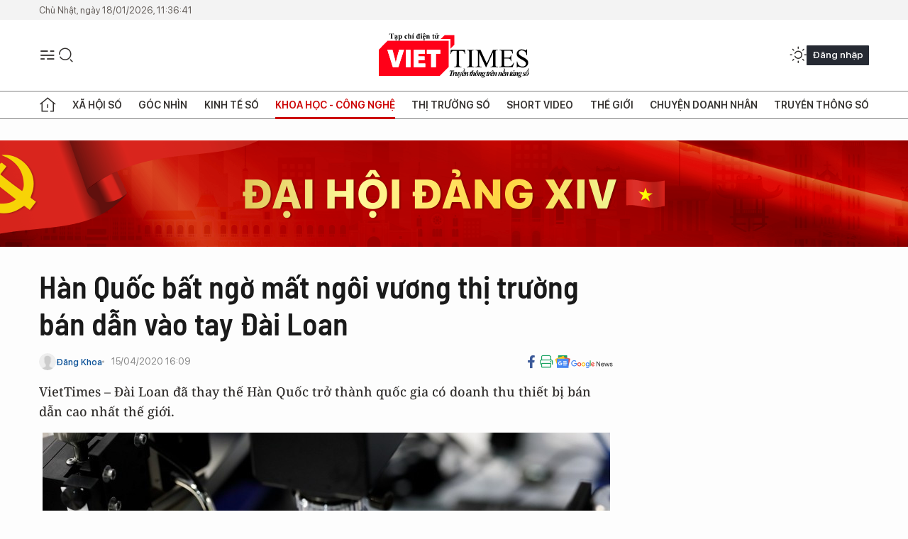

--- FILE ---
content_type: text/html;charset=utf-8
request_url: https://viettimes.vn/han-quoc-bat-ngo-mat-ngoi-vuong-thi-truong-ban-dan-vao-tay-dai-loan-post129002.html
body_size: 22710
content:
<!DOCTYPE html> <html lang="vi"> <head> <title>Hàn Quốc bất ngờ mất thị phần bán dẫn vào tay Đài Loan | TẠP CHÍ ĐIỆN TỬ VIETTIMES</title> <meta name="description" content="Đài Loan đã thay thế Hàn Quốc trở thành quốc gia có doanh thu thiết bị bán dẫn cao nhất toàn cầu."/> <meta name="keywords" content="doanh thu chất bán dẫn, Đài Loan, Hàn Quốc"/> <meta name="news_keywords" content="doanh thu chất bán dẫn, Đài Loan, Hàn Quốc"/> <meta http-equiv="Content-Type" content="text/html; charset=utf-8" /> <meta http-equiv="X-UA-Compatible" content="IE=edge"/> <meta http-equiv="refresh" content="1800" /> <meta name="revisit-after" content="1 days" /> <meta name="viewport" content="width=device-width, initial-scale=1"> <meta http-equiv="content-language" content="vi" /> <meta name="format-detection" content="telephone=no"/> <meta name="format-detection" content="address=no"/> <meta name="apple-mobile-web-app-capable" content="yes"> <meta name="apple-mobile-web-app-status-bar-style" content="black"> <meta name="apple-mobile-web-app-title" content="TẠP CHÍ ĐIỆN TỬ VIETTIMES"/> <meta name="referrer" content="no-referrer-when-downgrade"/> <link rel="shortcut icon" href="https://cdn.viettimes.vn/assets/web/styles/img/favicon.ico" type="image/x-icon" /> <link rel="preconnect" href="https://cdn.viettimes.vn"/> <link rel="dns-prefetch" href="https://cdn.viettimes.vn"/> <link rel="dns-prefetch" href="//www.google-analytics.com" /> <link rel="dns-prefetch" href="//www.googletagmanager.com" /> <link rel="dns-prefetch" href="//stc.za.zaloapp.com" /> <link rel="dns-prefetch" href="//fonts.googleapis.com" /> <script> var cmsConfig = { domainDesktop: 'https://viettimes.vn', domainMobile: 'https://viettimes.vn', domainApi: 'https://api.viettimes.vn', domainStatic: 'https://cdn.viettimes.vn', domainLog: 'https://log.viettimes.vn', googleAnalytics: 'G-9VXR93J6QG', siteId: 0, pageType: 1, objectId: 129002, adsZone: 93, allowAds: true, adsLazy: true, antiAdblock: true, }; var USER_AGENT=window.navigator&&(window.navigator.userAgent||window.navigator.vendor)||window.opera||"",IS_MOBILE=/Android|webOS|iPhone|iPod|BlackBerry|Windows Phone|IEMobile|Mobile Safari|Opera Mini/i.test(USER_AGENT),IS_REDIRECT=!1;function setCookie(e,o,i){var n=new Date,i=(n.setTime(n.getTime()+24*i*60*60*1e3),"expires="+n.toUTCString());document.cookie=e+"="+o+"; "+i+";path=/;"}function getCookie(e){var o=document.cookie.indexOf(e+"="),i=o+e.length+1;return!o&&e!==document.cookie.substring(0,e.length)||-1===o?null:(-1===(e=document.cookie.indexOf(";",i))&&(e=document.cookie.length),unescape(document.cookie.substring(i,e)))}; </script> <script> if(USER_AGENT && USER_AGENT.indexOf("facebot") <= 0 && USER_AGENT.indexOf("facebookexternalhit") <= 0) { var query = ''; var hash = ''; if (window.location.search) query = window.location.search; if (window.location.hash) hash = window.location.hash; var canonicalUrl = 'https://viettimes.vn/han-quoc-bat-ngo-mat-ngoi-vuong-thi-truong-ban-dan-vao-tay-dai-loan-post129002.html' + query + hash ; var curUrl = decodeURIComponent(window.location.href); if(!location.port && canonicalUrl.startsWith("http") && curUrl != canonicalUrl){ window.location.replace(canonicalUrl); } } </script> <meta name="author" content="TẠP CHÍ ĐIỆN TỬ VIETTIMES" /> <meta name="copyright" content="Copyright © 2026 by TẠP CHÍ ĐIỆN TỬ VIETTIMES" /> <meta name="RATING" content="GENERAL" /> <meta name="GENERATOR" content="TẠP CHÍ ĐIỆN TỬ VIETTIMES" /> <meta content="TẠP CHÍ ĐIỆN TỬ VIETTIMES" itemprop="sourceOrganization" name="source"/> <meta content="news" itemprop="genre" name="medium"/> <meta name="robots" content="noarchive, max-image-preview:large, index, follow" /> <meta name="GOOGLEBOT" content="noarchive, max-image-preview:large, index, follow" /> <link rel="canonical" href="https://viettimes.vn/han-quoc-bat-ngo-mat-ngoi-vuong-thi-truong-ban-dan-vao-tay-dai-loan-post129002.html" /> <meta property="og:site_name" content="TẠP CHÍ ĐIỆN TỬ VIETTIMES"/> <meta property="og:rich_attachment" content="true"/> <meta property="og:type" content="article"/> <meta property="og:url" content="https://viettimes.vn/han-quoc-bat-ngo-mat-ngoi-vuong-thi-truong-ban-dan-vao-tay-dai-loan-post129002.html"/> <meta property="og:image" content="https://cdn.viettimes.vn/images/8f57e31090c6e6a8f88d6b852c8b04f7f1b55d069c463067bf298917aef7da26afa225c1c4c1e8c7de803315929cc68d9627382b762809e764546c6a870068c011983d9bc1164e04c71fbbd860ae5660badbb11974c9e4f81d729a0b6828506a/chat-ban-dan-6771843_1542020.jpg.webp"/> <meta property="og:image:width" content="1200"/> <meta property="og:image:height" content="630"/> <meta property="og:title" content="Hàn Quốc bất ngờ mất ngôi vương thị trường bán dẫn vào tay Đài Loan"/> <meta property="og:description" content="VietTimes – Đài Loan đã thay thế Hàn Quốc trở thành quốc gia có doanh thu thiết bị bán dẫn cao nhất thế giới."/> <meta name="twitter:card" value="summary"/> <meta name="twitter:url" content="https://viettimes.vn/han-quoc-bat-ngo-mat-ngoi-vuong-thi-truong-ban-dan-vao-tay-dai-loan-post129002.html"/> <meta name="twitter:title" content="Hàn Quốc bất ngờ mất ngôi vương thị trường bán dẫn vào tay Đài Loan"/> <meta name="twitter:description" content="VietTimes – Đài Loan đã thay thế Hàn Quốc trở thành quốc gia có doanh thu thiết bị bán dẫn cao nhất thế giới."/> <meta name="twitter:image" content="https://cdn.viettimes.vn/images/8f57e31090c6e6a8f88d6b852c8b04f7f1b55d069c463067bf298917aef7da26afa225c1c4c1e8c7de803315929cc68d9627382b762809e764546c6a870068c011983d9bc1164e04c71fbbd860ae5660badbb11974c9e4f81d729a0b6828506a/chat-ban-dan-6771843_1542020.jpg.webp"/> <meta name="twitter:site" content="@TẠP CHÍ ĐIỆN TỬ VIETTIMES"/> <meta name="twitter:creator" content="@TẠP CHÍ ĐIỆN TỬ VIETTIMES"/> <meta property="article:publisher" content="https://web.facebook.com/viettimes.vn" /> <meta property="article:tag" content="Hàn Quốc,Đài Loan,bán dẫn"/> <meta property="article:section" content="Hạ tầng số,Công nghệ,Tin công nghệ,Khoa học - Công nghệ " /> <meta property="article:published_time" content="2020-04-15T23:09:00+0700"/> <meta property="article:modified_time" content="2020-04-16T00:17:23+0700"/> <script type="application/ld+json"> { "@context": "http://schema.org", "@type": "Organization", "name": "TẠP CHÍ ĐIỆN TỬ VIETTIMES", "url": "https://viettimes.vn", "logo": "https://cdn.viettimes.vn/assets/web/styles/img/logo.png", "foundingDate": "2016", "founders": [ { "@type": "Person", "name": "Cơ quan của Hội Truyền thông số Việt Nam" } ], "address": [ { "@type": "PostalAddress", "streetAddress": "Hà Nội", "addressLocality": "Hà Nội City", "addressRegion": "Northeast", "postalCode": "100000", "addressCountry": "VNM" } ], "contactPoint": [ { "@type": "ContactPoint", "telephone": "+84-862-774-832", "contactType": "customer service" }, { "@type": "ContactPoint", "telephone": "+84-932-288-166", "contactType": "customer service" } ], "sameAs": [ "https://www.youtube.com/@TapchiVietTimes", "https://web.facebook.com/viettimes.vn/", "https://www.tiktok.com/@viettimes.vn?lang=vi-VN" ] } </script> <script type="application/ld+json"> { "@context" : "https://schema.org", "@type" : "WebSite", "name": "TẠP CHÍ ĐIỆN TỬ VIETTIMES", "url": "https://viettimes.vn", "alternateName" : "Tạp chí điện tử Viettimes, Cơ quan của Hội Truyền thông số Việt Nam", "potentialAction": { "@type": "SearchAction", "target": { "@type": "EntryPoint", "urlTemplate": "https:\/\/viettimes.vn/search/?q={search_term_string}" }, "query-input": "required name=search_term_string" } } </script> <script type="application/ld+json"> { "@context":"http://schema.org", "@type":"BreadcrumbList", "itemListElement":[ { "@type":"ListItem", "position":1, "item":{ "@id":"https://viettimes.vn/tin-ict/", "name":"Tin công nghệ" } } ] } </script> <script type="application/ld+json"> { "@context": "http://schema.org", "@type": "NewsArticle", "mainEntityOfPage":{ "@type":"WebPage", "@id":"https://viettimes.vn/han-quoc-bat-ngo-mat-ngoi-vuong-thi-truong-ban-dan-vao-tay-dai-loan-post129002.html" }, "headline": "Hàn Quốc bất ngờ mất ngôi vương thị trường bán dẫn vào tay Đài Loan", "description": "VietTimes – Đài Loan đã thay thế Hàn Quốc trở thành quốc gia có doanh thu thiết bị bán dẫn cao nhất thế giới.", "image": { "@type": "ImageObject", "url": "https://cdn.viettimes.vn/images/8f57e31090c6e6a8f88d6b852c8b04f7f1b55d069c463067bf298917aef7da26afa225c1c4c1e8c7de803315929cc68d9627382b762809e764546c6a870068c011983d9bc1164e04c71fbbd860ae5660badbb11974c9e4f81d729a0b6828506a/chat-ban-dan-6771843_1542020.jpg.webp", "width" : 1200, "height" : 675 }, "datePublished": "2020-04-15T23:09:00+0700", "dateModified": "2020-04-16T00:17:23+0700", "author": { "@type": "Person", "name": "Đăng Khoa" }, "publisher": { "@type": "Organization", "name": "TẠP CHÍ ĐIỆN TỬ VIETTIMES", "logo": { "@type": "ImageObject", "url": "https:\/\/cdn.viettimes.vn/assets/web/styles/img/logo.png" } } } </script> <link rel="preload" href="https://cdn.viettimes.vn/assets/web/styles/fonts/audio/icomoon.woff" as="font" type="font/woff" crossorigin=""> <link rel="preload" href="https://cdn.viettimes.vn/assets/web/styles/fonts/icomoon/icomoon-12-12-25.woff" as="font" type="font/woff" crossorigin=""> <link rel="preload" href="https://cdn.viettimes.vn/assets/web/styles/fonts/SFProDisplay/SFProDisplay-BlackItalic.woff2" as="font" type="font/woff2" crossorigin=""> <link rel="preload" href="https://cdn.viettimes.vn/assets/web/styles/fonts/SFProDisplay/SFProDisplay-Bold.woff2" as="font" type="font/woff2" crossorigin=""> <link rel="preload" href="https://cdn.viettimes.vn/assets/web/styles/fonts/SFProDisplay/SFProDisplay-Semibold.woff2" as="font" type="font/woff2" crossorigin=""> <link rel="preload" href="https://cdn.viettimes.vn/assets/web/styles/fonts/SFProDisplay/SFProDisplay-Medium.woff2" as="font" type="font/woff2" crossorigin=""> <link rel="preload" href="https://cdn.viettimes.vn/assets/web/styles/fonts/SFProDisplay/SFProDisplay-Regular.woff2" as="font" type="font/woff2" crossorigin=""> <link rel="preload" href="https://cdn.viettimes.vn/assets/web/styles/fonts/BSC/BarlowSemiCondensed-Bold.woff2" as="font" type="font/woff2" crossorigin=""> <link rel="preload" href="https://cdn.viettimes.vn/assets/web/styles/fonts/BSC/BarlowSemiCondensed-SemiBold.woff2" as="font" type="font/woff2" crossorigin=""> <link rel="preload" href="https://cdn.viettimes.vn/assets/web/styles/fonts/NotoSerif/NotoSerif-Bold.woff2" as="font" type="font/woff2" crossorigin=""> <link rel="preload" href="https://cdn.viettimes.vn/assets/web/styles/fonts/NotoSerif/NotoSerif-Medium.woff2" as="font" type="font/woff2" crossorigin=""> <link rel="preload" href="https://cdn.viettimes.vn/assets/web/styles/fonts/NotoSerif/NotoSerif-Regular.woff2" as="font" type="font/woff2" crossorigin=""> <link rel="preload" href="https://cdn.viettimes.vn/assets/web/styles/fonts/PoppinsZ/PoppinsZ-SemiBold.woff2" as="font" type="font/woff2" crossorigin=""> <link rel="preload" href="https://cdn.viettimes.vn/assets/web/styles/fonts/PoppinsZ/PoppinsZ-Medium.woff2" as="font" type="font/woff2" crossorigin=""> <link rel="preload" href="https://cdn.viettimes.vn/assets/web/styles/fonts/PoppinsZ/PoppinsZ-Regular.woff2" as="font" type="font/woff2" crossorigin=""> <link rel="preload" href="https://cdn.viettimes.vn/assets/web/styles/css/main.min-1.0.30.css" as="style"> <link rel="preload" href="https://cdn.viettimes.vn/assets/web/js/main.min-1.0.31.js" as="script"> <link rel="preload" href="https://cdn.viettimes.vn/assets/web/js/detail.min-1.0.14.js" as="script"> <link id="cms-style" rel="stylesheet" href="https://cdn.viettimes.vn/assets/web/styles/css/main.min-1.0.30.css"> <script type="text/javascript"> var _metaOgUrl = 'https://viettimes.vn/han-quoc-bat-ngo-mat-ngoi-vuong-thi-truong-ban-dan-vao-tay-dai-loan-post129002.html'; var page_title = document.title; var tracked_url = window.location.pathname + window.location.search + window.location.hash; var cate_path = 'tin-ict'; if (cate_path.length > 0) { tracked_url = "/" + cate_path + tracked_url; } </script> <script async="" src="https://www.googletagmanager.com/gtag/js?id=G-9VXR93J6QG"></script> <script> if(!IS_REDIRECT){ window.dataLayer = window.dataLayer || []; function gtag(){dataLayer.push(arguments);} gtag('js', new Date()); gtag('config', 'G-9VXR93J6QG', {page_path: tracked_url}); } </script> </head> <body class="detail-normal"> <div id="sdaWeb_SdaMasthead" class="rennab banner-top" data-platform="1" data-position="Web_SdaMasthead" style="display:none"> </div> <header class="site-header"> <div class="top-header"> <time class="time" id="today"></time> </div> <div class="grid"> <div class="menu-search"> <i class="ic-menu"></i> <div class="search"> <i class="ic-search"></i> <div class="search-form"> <div class="advance-search"> <input type="text" class="txtsearch" placeholder="Nhập từ khóa cần tìm"> <select id="dlMode" class="select-mode"> <option value="4" selected="">Tìm theo tiêu đề</option> <option value="5">Bài viết</option> <option value="2">Tác giả</option> </select> </div> <button type="button" class="btn btn_search" aria-label="Tìm kiếm"> <i class="ic-search"></i>Tìm kiếm </button> </div> </div> </div> <a class="logo" href="https://viettimes.vn" title="TẠP CHÍ ĐIỆN TỬ VIETTIMES">TẠP CHÍ ĐIỆN TỬ VIETTIMES</a> <div class="hdr-action"> <a href="javascript:void(0);" class="notification" title="Nhận thông báo"> <i class="ic-notification"></i> </a> <a href="javascript:void(0);" class="dark-mode" title="Chế độ tối"> <i class="ic-sun"></i> <i class="ic-moon"></i> </a> <div class="wrap-user user-profile"></div> </div> </div> <ul class="menu"> <li class="main"> <a href="/" class="menu-heading" title="Trang chủ"><i class="ic-home"></i></a> </li> <li class="main" data-id="175"> <a class="menu-heading" href="https://viettimes.vn/xa-hoi-so/" title="Xã hội số">Xã hội số</a> <div class="cate-news loading" data-zone="175"></div> </li> <li class="main" data-id="115"> <a class="menu-heading" href="https://viettimes.vn/goc-nhin-truyen-thong/" title="Góc nhìn">Góc nhìn</a> <div class="cate-news loading" data-zone="115"></div> </li> <li class="main" data-id="3"> <a class="menu-heading" href="https://viettimes.vn/kinh-te-so/" title="Kinh tế số">Kinh tế số</a> <div class="cate-news loading" data-zone="3"></div> </li> <li class="main" data-id="109"> <a class="menu-heading active" href="https://viettimes.vn/khoa-hoc-cong-nghe/" title="Khoa học - Công nghệ ">Khoa học - Công nghệ </a> <div class="cate-news loading" data-zone="109"></div> </li> <li class="main" data-id="189"> <a class="menu-heading" href="https://viettimes.vn/thi-truong-so/" title="Thị trường số">Thị trường số</a> <div class="cate-news loading" data-zone="189"></div> </li> <li class="main" data-id="195"> <a class="menu-heading" href="https://viettimes.vn/short/" title="Short Video">Short Video</a> <div class="cate-news loading" data-zone="195"></div> </li> <li class="main" data-id="121"> <a class="menu-heading" href="https://viettimes.vn/the-gioi/" title="Thế giới">Thế giới</a> <div class="cate-news loading" data-zone="121"></div> </li> <li class="main" data-id="38"> <a class="menu-heading" href="https://viettimes.vn/doanh-nghiep-doanh-nhan/" title="Chuyện doanh nhân ">Chuyện doanh nhân </a> <div class="cate-news loading" data-zone="38"></div> </li> <li class="main" data-id="116"> <a class="menu-heading" href="https://viettimes.vn/vdca/" title="Truyền thông số">Truyền thông số</a> <div class="cate-news loading" data-zone="116"></div> </li> </ul> </header> <div class="big-menu-vertical"> <div class="hdr-action"> <i class="ic-close">close</i> <a href="#" class="notification"> <i class="ic-notification"></i> </a> <a href="#" class="dark-mode hidden"> <i class="ic-sun"></i> <i class="ic-moon"></i> </a> <a href="#" class="btn-modal" data-target="loginModal"> Đăng nhập </a> </div> <ul class="menu"> <li class="main"> <a href="/" class="menu-heading" title="Trang chủ"><i class="ic-home"></i>Trang chủ</a> </li> <li class="main"> <a class="menu-heading" href="https://viettimes.vn/xa-hoi-so/" title="Xã hội số">Xã hội số</a> <i class="ic-chevron-down"></i> <ul class="sub-menu"> <li class="main"> <a href="https://viettimes.vn/xa-hoi-su-kien/" title="Xã hội">Xã hội</a> </li> <li class="main"> <a href="https://viettimes.vn/phap-luat/" title="Pháp luật">Pháp luật</a> </li> <li class="main"> <a href="https://viettimes.vn/xa-hoi/y-te/" title="Y tế">Y tế</a> </li> </ul> </li> <li class="main"> <a class="menu-heading" href="https://viettimes.vn/goc-nhin-truyen-thong/" title="Góc nhìn">Góc nhìn</a> </li> <li class="main"> <a class="menu-heading" href="https://viettimes.vn/kinh-te-so/" title="Kinh tế số">Kinh tế số</a> <i class="ic-chevron-down"></i> <ul class="sub-menu"> <li class="main"> <a href="https://viettimes.vn/bat-dong-san/" title="Bất động sản">Bất động sản</a> </li> <li class="main"> <a href="https://viettimes.vn/kinh-te-du-lieu/du-lieu/" title="Dữ liệu">Dữ liệu</a> </li> <li class="main"> <a href="https://viettimes.vn/kinh-te-du-lieu/quan-tri/" title="Kinh Doanh">Kinh Doanh</a> </li> <li class="main"> <a href="https://viettimes.vn/chung-khoan/" title="Chứng khoán">Chứng khoán</a> </li> </ul> </li> <li class="main"> <a class="menu-heading active" href="https://viettimes.vn/khoa-hoc-cong-nghe/" title="Khoa học - Công nghệ ">Khoa học - Công nghệ </a> <i class="ic-chevron-down"></i> <ul class="sub-menu"> <li class="main"> <a href="https://viettimes.vn/ai/" title="AI">AI</a> </li> <li class="main"> <a href="https://viettimes.vn/cong-nghe/chuyen-doi-so/" title="Chuyển đổi số">Chuyển đổi số</a> </li> <li class="main"> <a href="https://viettimes.vn/ha-tang-so/" title="Hạ tầng số">Hạ tầng số</a> </li> </ul> </li> <li class="main"> <a class="menu-heading" href="https://viettimes.vn/thi-truong-so/" title="Thị trường số">Thị trường số</a> <i class="ic-chevron-down"></i> <ul class="sub-menu"> <li class="main"> <a href="https://viettimes.vn/oto-xe-may/" title="Xe">Xe</a> </li> <li class="main"> <a href="https://viettimes.vn/san-pham-dich-vu/" title="Sản phẩm dịch vụ">Sản phẩm dịch vụ</a> </li> <li class="main"> <a href="https://viettimes.vn/tu-van-tieu-dung/" title="Tư vấn tiêu dùng">Tư vấn tiêu dùng</a> </li> </ul> </li> <li class="main"> <a class="menu-heading" href="https://viettimes.vn/the-gioi/" title="Thế giới">Thế giới</a> <i class="ic-chevron-down"></i> <ul class="sub-menu"> <li class="main"> <a href="https://viettimes.vn/chuyen-la/" title="Chuyện lạ">Chuyện lạ</a> </li> <li class="main"> <a href="https://viettimes.vn/the-gioi/phan-tich/" title="Phân tích">Phân tích</a> </li> <li class="main"> <a href="https://viettimes.vn/cong-nghe-moi/" title="Công nghệ mới">Công nghệ mới</a> </li> </ul> </li> <li class="main"> <a class="menu-heading" href="https://viettimes.vn/doanh-nghiep-doanh-nhan/" title="Chuyện doanh nhân ">Chuyện doanh nhân </a> </li> <li class="main"> <a class="menu-heading" href="https://viettimes.vn/vdca/" title="Truyền thông số">Truyền thông số</a> </li> <li class="main"> <a class="menu-heading" href="https://viettimes.vn/multimedia/" title="Viettimes Media">Viettimes Media</a> <i class="ic-chevron-down"></i> <ul class="sub-menu"> <li class="main"> <a href="https://viettimes.vn/anh/" title="Ảnh">Ảnh</a> </li> <li class="main"> <a href="https://viettimes.vn/video/" title="Video">Video</a> </li> <li class="main"> <a href="https://viettimes.vn/short/" title="Short Video">Short Video</a> </li> <li class="main"> <a href="https://viettimes.vn/emagazine/" title="Emagazine">Emagazine</a> </li> <li class="main"> <a href="https://viettimes.vn/infographic/" title="Infographic">Infographic</a> </li> </ul> </li> </ul> </div> <div class="site-body"> <div id="sdaWeb_SdaAfterMenu" class="rennab " data-platform="1" data-position="Web_SdaAfterMenu" style="display:none"> </div> <div class="container"> <div id="sdaWeb_SdaTop" class="rennab " data-platform="1" data-position="Web_SdaTop" style="display:none"> </div> <div class="col"> <div class="main-col"> <div class="article"> <div class="article__header"> <h1 class="article__title cms-title "> Hàn Quốc bất ngờ mất ngôi vương thị trường bán dẫn vào tay Đài Loan </h1> <div class="article__meta"> <div class="wrap-meta"> <div class="author"> <div class="wrap-avatar"> <img src="https://cdn.viettimes.vn/assets/web/styles/img/no-ava.png" alt="Đăng Khoa"> </div> <div class="author-info"> <a class="name" href="#" title="Đăng Khoa">Đăng Khoa</a> </div> </div> <time class="time" datetime="2020-04-15T23:09:00+0700" data-time="1586966940" data-friendly="false">15/04/2020 23:09</time> <meta class="cms-date" itemprop="datePublished" content="2020-04-15T23:09:00+0700"> </div> <div class="social article__social"> <a href="javascript:void(0);" class="item" data-href="https://viettimes.vn/han-quoc-bat-ngo-mat-ngoi-vuong-thi-truong-ban-dan-vao-tay-dai-loan-post129002.html" data-rel="facebook" title="Facebook"> <i class="ic-facebook"></i> </a> <a href="javascript:void(0);" class="sendprint" title="In bài viết"><i class="ic-print"></i></a> <a href="https://news.google.com/publications/CAAiEE6ezvPKAM1ok3I5MxAd5DYqFAgKIhBOns7zygDNaJNyOTMQHeQ2?hl=vi" target="_blank" title="Google News"> <i class="ic-gg-news"> </i> </a> </div> </div> <div class="article__sapo cms-desc"> VietTimes – Đài Loan đã thay thế Hàn Quốc trở thành quốc gia có doanh thu thiết bị bán dẫn cao nhất thế giới. </div> <div id="sdaWeb_SdaArticleAfterSapo" class="rennab " data-platform="1" data-position="Web_SdaArticleAfterSapo" style="display:none"> </div> <figure class="article__avatar "> <img class="cms-photo" src="https://cdn.viettimes.vn/images/0014c7877766588d36f173314acdd0d3294660690b90cc27c678c1d069fb1f68a5ed277f99c3c816af3e00b68eb851bf000fe4526417872a314589bfe4fd8aa5d87cd219187e4cd5cb530004d7582d4b/chat-ban-dan-6771843_1542020.jpg" alt="(ảnh Getty Images)" cms-photo-caption="(ảnh Getty Images)"/> <figcaption>(ảnh Getty Images)</figcaption> </figure> <div id="sdaWeb_SdaArticleAfterAvatar" class="rennab " data-platform="1" data-position="Web_SdaArticleAfterAvatar" style="display:none"> </div> </div> <div class="article__social features"> <a href="javascript:void(0);" class="item fb" data-href="https://viettimes.vn/han-quoc-bat-ngo-mat-ngoi-vuong-thi-truong-ban-dan-vao-tay-dai-loan-post129002.html" data-rel="facebook" title="Facebook"> <i class="ic-facebook"></i> </a> <a href="javascript:void(0);" class="print sendprint" title="In bài viết"><i class="ic-print"></i></a> <a href="javascript:void(0);" class="mail sendmail" data-href="https://viettimes.vn/han-quoc-bat-ngo-mat-ngoi-vuong-thi-truong-ban-dan-vao-tay-dai-loan-post129002.html" data-rel="Gửi mail"> <i class="ic-mail"></i> </a> <a href="javascript:void(0);" class="item link" data-href="https://viettimes.vn/han-quoc-bat-ngo-mat-ngoi-vuong-thi-truong-ban-dan-vao-tay-dai-loan-post129002.html" data-rel="copy"> <i class="ic-link"></i> </a> <a href="javascript:void(0);" onclick="ME.sendBookmark(this,129002);" class="bookmark btnBookmark hidden" title="Lưu tin" data-type="1" data-id="129002"> <i class="ic-bookmark"></i>Lưu tin </a> </div> <div class="article__body zce-content-body cms-body" itemprop="articleBody"> <p>Theo báo cáo vừa được Hiệp hội Vật liệu và Thiết bị Bán dẫn Quốc tế (SEMI) công bố, <a href="https://viettimes.vn/tags/IMSQw6BpIExvYW4=/dai-loan.html" class="cms-relate">Đài Loan</a> đã vượt mặt Hàn Quốc trên thị trường bán dẫn toàn cầu.</p>
<p>Cũng theo báo cáo này thì doanh thu thiết bị bán dẫn trên toàn cầu năm 2019 đạt 59,8 tỷ USD, giảm 7% so với năm 2018. Nhưng Đài Loan lại chứng kiến mức tăng trưởng 68% với doanh thu đạt 17,2 tỷ USD.</p>
<p>Trung Quốc đứng thứ hai với doanh thu 13,45 tỷ USD. Hàn Quốc với doanh thu sụt giảm 44% xuống còn 9,97 tỷ USD đành “ngậm ngùi” xếp vị trí thứ ba.</p>
<div class="sda_middle"> <div id="sdaWeb_SdaArticleMiddle" class="rennab fyi" data-platform="1" data-position="Web_SdaArticleMiddle"> </div>
</div>
<p>Doanh thu thiết bị bán dẫn tăng trưởng năm thứ ba liên tiếp ở Bắc Mỹ, đạt 8,15 tỷ USD. Nó tương phản với mức giảm ở các thị trường khác trên thế giới như châu Âu (giảm 46%), Nhật Bản (giảm 34%) và các thị trường khác (giảm 38%).</p>
<div class="sda_middle"> <div id="sdaWeb_SdaArticleMiddle1" class="rennab fyi" data-platform="1" data-position="Web_SdaArticleMiddle1"> </div>
</div>
<p>Doanh thu bộ phận đĩa bán dẫn (wafer) giảm 6% trong năm 2019 trong khi các phần bán dẫn khác tăng 9%. Doanh thu từ lắp ráp và đóng gói lần lượt giảm 27% và 11%.</p>
<p><b><i>Theo Taiwan News&nbsp; &nbsp;&nbsp;</i></b></p> <div class="article__source"> <div class="source"> <span class="name">Taiwan News</span> </div> </div> <div id="sdaWeb_SdaArticleAfterBody" class="rennab " data-platform="1" data-position="Web_SdaArticleAfterBody" style="display:none"> </div> <div class="related-news"> <h3 class="box-heading"> <span class="title">Tin liên quan</span> </h3> <div class="box-content" data-source="related-news"> <article class="story"> <h2 class="story__heading" data-tracking="120834"> <a class="cms-link " href="https://viettimes.vn/hoa-ky-hoan-thien-bo-quy-tac-han-che-xuat-khau-cong-nghe-nhay-cam-sang-trung-quoc-post120834.html" title="Hoa Kỳ hoàn thiện bộ quy tắc hạn chế xuất khẩu công nghệ “nhạy cảm” sang Trung Quốc"> Hoa Kỳ hoàn thiện bộ quy tắc hạn chế xuất khẩu công nghệ “nhạy cảm” sang Trung Quốc </a> </h2> </article> <article class="story"> <h2 class="story__heading" data-tracking="121976"> <a class="cms-link " href="https://viettimes.vn/amd-tuyen-bo-san-xuat-chip-laptop-vuot-troi-hon-ca-intel-post121976.html" title="AMD tuyên bố sản xuất chip laptop vượt trội hơn cả Intel"> AMD tuyên bố sản xuất chip laptop vượt trội hơn cả Intel </a> </h2> </article> <article class="story"> <h2 class="story__heading" data-tracking="121867"> <a class="cms-link " href="https://viettimes.vn/khong-con-giu-lam-cua-rieng-huawei-se-ban-chip-cua-minh-cho-cac-hang-khac-post121867.html" title="Không còn “giữ làm của riêng”, Huawei sẽ bán chip của mình cho các hãng khác"> Không còn “giữ làm của riêng”, Huawei sẽ bán chip của mình cho các hãng khác </a> </h2> </article> <article class="story"> <h2 class="story__heading" data-tracking="122488"> <a class="cms-link " href="https://viettimes.vn/washington-ep-tsmc-phai-san-xuat-chip-tai-my-post122488.html" title="Washington “ép” TSMC phải sản xuất chip tại Mỹ"> Washington “ép” TSMC phải sản xuất chip tại Mỹ </a> </h2> </article> <article class="story"> <h2 class="story__heading" data-tracking="112804"> <a class="cms-link " href="https://viettimes.vn/iphone-co-the-bi-cam-nhap-khau-trong-vu-kien-ban-quyen-chip-ban-dan-post112804.html" title="iPhone có thể bị cấm nhập khẩu trong vụ kiện bản quyền chip bán dẫn"> iPhone có thể bị cấm nhập khẩu trong vụ kiện bản quyền chip bán dẫn </a> </h2> </article> </div> </div> <div id="sdaMobile_SdaArticleAfterRelated" class="rennab " data-platform="1" data-position="Mobile_SdaArticleAfterRelated" style="display:none"> </div> <div class="article__tag"> <h3 class="box-heading"> <span class="title">Từ khóa: </span> </h3> <div class="box-content"> <a href="https://viettimes.vn/tu-khoa/han-quoc-tag760.html" title="Hàn Quốc">#Hàn Quốc</a> <a href="https://viettimes.vn/tu-khoa/dai-loan-tag1996.html" title="Đài Loan">#Đài Loan</a> <a href="https://viettimes.vn/tu-khoa/ban-dan-tag39027.html" title="bán dẫn">#bán dẫn</a> </div> </div> <div id="sdaWeb_SdaArticleAfterTag" class="rennab " data-platform="1" data-position="Web_SdaArticleAfterTag" style="display:none"> </div> <div class="article__meta"> <div class="fb-like" data-href="https://viettimes.vn/han-quoc-bat-ngo-mat-ngoi-vuong-thi-truong-ban-dan-vao-tay-dai-loan-post129002.html" data-width="" data-layout="button_count" data-action="like" data-size="small" data-share="true"></div> <a href="javascript:void(0);" onclick="ME.sendBookmark(this,129002);" class="bookmark btnBookmark hidden" title="Lưu tin" data-type="1" data-id="129002"> <i class="ic-bookmark"></i>Lưu tin </a> </div> <div class="wrap-comment" id="comment129002" data-id="129002" data-type="20"></div> <div id="sdaWeb_SdaArticleAfterComment" class="rennab " data-platform="1" data-position="Web_SdaArticleAfterComment" style="display:none"> </div> </div> </div> </div> <div class="sub-col"> <div id="sidebar-top-1"> <div class="hot-news"> <h3 class="box-heading"> <span class="title">Đọc nhiều</span> </h3> <div class="box-content" data-source="mostread-news"> <article class="story"> <figure class="story__thumb"> <a class="cms-link" href="https://viettimes.vn/truyen-thong-trung-quoc-he-lo-ve-sieu-tau-san-bay-khong-gian-120000-tan-mang-88-chien-dau-co-post193592.html" title="Truyền thông Trung Quốc hé lộ về siêu “tàu sân bay không gian” 120.000 tấn mang 88 chiến đấu cơ "> <img class="lazyload" src="[data-uri]" data-src="https://cdn.viettimes.vn/images/570aee538ac1a0b747239f216882c8f84e018fdb7e6bc2fae0a80ee4d8814edd40232cb24ea3717be5f87d0d08a1b3eb22b810ffe4f6cf53bfc7069ffdde2613/tau-luan-niao.png.webp" data-srcset="https://cdn.viettimes.vn/images/570aee538ac1a0b747239f216882c8f84e018fdb7e6bc2fae0a80ee4d8814edd40232cb24ea3717be5f87d0d08a1b3eb22b810ffe4f6cf53bfc7069ffdde2613/tau-luan-niao.png.webp 1x, https://cdn.viettimes.vn/images/56d773a936084f76f78773af459138674e018fdb7e6bc2fae0a80ee4d8814edd40232cb24ea3717be5f87d0d08a1b3eb22b810ffe4f6cf53bfc7069ffdde2613/tau-luan-niao.png.webp 2x" alt="Tàu sân bay không gian 120 ngàn tấn Loan Điểu trong Dự án Nam Thiên Môn. Ảnh: Singtao."> <noscript><img src="https://cdn.viettimes.vn/images/570aee538ac1a0b747239f216882c8f84e018fdb7e6bc2fae0a80ee4d8814edd40232cb24ea3717be5f87d0d08a1b3eb22b810ffe4f6cf53bfc7069ffdde2613/tau-luan-niao.png.webp" srcset="https://cdn.viettimes.vn/images/570aee538ac1a0b747239f216882c8f84e018fdb7e6bc2fae0a80ee4d8814edd40232cb24ea3717be5f87d0d08a1b3eb22b810ffe4f6cf53bfc7069ffdde2613/tau-luan-niao.png.webp 1x, https://cdn.viettimes.vn/images/56d773a936084f76f78773af459138674e018fdb7e6bc2fae0a80ee4d8814edd40232cb24ea3717be5f87d0d08a1b3eb22b810ffe4f6cf53bfc7069ffdde2613/tau-luan-niao.png.webp 2x" alt="Tàu sân bay không gian 120 ngàn tấn Loan Điểu trong Dự án Nam Thiên Môn. Ảnh: Singtao." class="image-fallback"></noscript> </a> </figure> <h2 class="story__heading" data-tracking="193592"> <a class="cms-link " href="https://viettimes.vn/truyen-thong-trung-quoc-he-lo-ve-sieu-tau-san-bay-khong-gian-120000-tan-mang-88-chien-dau-co-post193592.html" title="Truyền thông Trung Quốc hé lộ về siêu “tàu sân bay không gian” 120.000 tấn mang 88 chiến đấu cơ "> Truyền thông Trung Quốc hé lộ về siêu “tàu sân bay không gian” 120.000 tấn mang 88 chiến đấu cơ </a> </h2> </article> <article class="story"> <figure class="story__thumb"> <a class="cms-link" href="https://viettimes.vn/my-co-the-tan-cong-iran-trong-24-gio-rut-gap-nhan-su-khoi-cac-can-cu-trung-dong-post193711.html" title="Mỹ có thể tấn công Iran trong 24 giờ, rút gấp nhân sự khỏi các căn cứ Trung Đông"> <img class="lazyload" src="[data-uri]" data-src="https://cdn.viettimes.vn/images/[base64]/my-co-the-danh-iran-trong-24-gio-rut-gap-nhan-su-khoi-cac-can-cu-trung-dong.png.webp" data-srcset="https://cdn.viettimes.vn/images/[base64]/my-co-the-danh-iran-trong-24-gio-rut-gap-nhan-su-khoi-cac-can-cu-trung-dong.png.webp 1x, https://cdn.viettimes.vn/images/[base64]/my-co-the-danh-iran-trong-24-gio-rut-gap-nhan-su-khoi-cac-can-cu-trung-dong.png.webp 2x" alt="Người dân tham dự lễ tang của các thành viên lực lượng an ninh thiệt mạng trong các cuộc biểu tình nổ ra do sự sụp đổ giá trị đồng tiền ở Tehran, Iran, ngày 14/1. Ảnh: Reuters."> <noscript><img src="https://cdn.viettimes.vn/images/[base64]/my-co-the-danh-iran-trong-24-gio-rut-gap-nhan-su-khoi-cac-can-cu-trung-dong.png.webp" srcset="https://cdn.viettimes.vn/images/[base64]/my-co-the-danh-iran-trong-24-gio-rut-gap-nhan-su-khoi-cac-can-cu-trung-dong.png.webp 1x, https://cdn.viettimes.vn/images/[base64]/my-co-the-danh-iran-trong-24-gio-rut-gap-nhan-su-khoi-cac-can-cu-trung-dong.png.webp 2x" alt="Người dân tham dự lễ tang của các thành viên lực lượng an ninh thiệt mạng trong các cuộc biểu tình nổ ra do sự sụp đổ giá trị đồng tiền ở Tehran, Iran, ngày 14/1. Ảnh: Reuters." class="image-fallback"></noscript> </a> </figure> <h2 class="story__heading" data-tracking="193711"> <a class="cms-link " href="https://viettimes.vn/my-co-the-tan-cong-iran-trong-24-gio-rut-gap-nhan-su-khoi-cac-can-cu-trung-dong-post193711.html" title="Mỹ có thể tấn công Iran trong 24 giờ, rút gấp nhân sự khỏi các căn cứ Trung Đông"> Mỹ có thể tấn công Iran trong 24 giờ, rút gấp nhân sự khỏi các căn cứ Trung Đông </a> </h2> </article> <article class="story"> <figure class="story__thumb"> <a class="cms-link" href="https://viettimes.vn/nga-so-huu-ten-lua-mat-dat-dau-tien-co-kha-nang-tan-cong-sieu-thanh-nham-vao-luc-dia-my-post193617.html" title="Nga sở hữu tên lửa mặt đất đầu tiên có khả năng tấn công siêu thanh nhằm vào lục địa Mỹ"> <img class="lazyload" src="[data-uri]" data-src="https://cdn.viettimes.vn/images/[base64]/nga-so-huu-ten-lua-mat-dat-dau-tien-co-kha-nang-tan-cong-sieu-thanh-nham-vao-luc-dia-my.png.webp" alt="Tên lửa đạn đạo liên lục địa RS-24 Yars của Nga. Ảnh: MW."> <noscript><img src="https://cdn.viettimes.vn/images/[base64]/nga-so-huu-ten-lua-mat-dat-dau-tien-co-kha-nang-tan-cong-sieu-thanh-nham-vao-luc-dia-my.png.webp" alt="Tên lửa đạn đạo liên lục địa RS-24 Yars của Nga. Ảnh: MW." class="image-fallback"></noscript> </a> </figure> <h2 class="story__heading" data-tracking="193617"> <a class="cms-link " href="https://viettimes.vn/nga-so-huu-ten-lua-mat-dat-dau-tien-co-kha-nang-tan-cong-sieu-thanh-nham-vao-luc-dia-my-post193617.html" title="Nga sở hữu tên lửa mặt đất đầu tiên có khả năng tấn công siêu thanh nhằm vào lục địa Mỹ"> Nga sở hữu tên lửa mặt đất đầu tiên có khả năng tấn công siêu thanh nhằm vào lục địa Mỹ </a> </h2> </article> <article class="story"> <figure class="story__thumb"> <a class="cms-link" href="https://viettimes.vn/1000-chiec-j-20-manh-long-lan-song-tiem-kich-tang-hinh-khien-uu-the-khong-quan-phuong-tay-lung-lay-post193775.html" title="1.000 chiếc J-20 Mãnh Long: Làn sóng tiêm kích tàng hình khiến ưu thế không quân phương Tây lung lay"> <img class="lazyload" src="[data-uri]" data-src="https://cdn.viettimes.vn/images/[base64]/1000-chiec-j-20-manh-long-lan-song-tiem-kich-tang-hinh-khien-uu-the-khong-quan-phuong-tay-lung-lay.png.webp" alt="Máy bay chiến đấu J-20 của Không quân Quân Giải phóng Nhân dân Trung Quốc. Ảnh: MW."> <noscript><img src="https://cdn.viettimes.vn/images/[base64]/1000-chiec-j-20-manh-long-lan-song-tiem-kich-tang-hinh-khien-uu-the-khong-quan-phuong-tay-lung-lay.png.webp" alt="Máy bay chiến đấu J-20 của Không quân Quân Giải phóng Nhân dân Trung Quốc. Ảnh: MW." class="image-fallback"></noscript> </a> </figure> <h2 class="story__heading" data-tracking="193775"> <a class="cms-link " href="https://viettimes.vn/1000-chiec-j-20-manh-long-lan-song-tiem-kich-tang-hinh-khien-uu-the-khong-quan-phuong-tay-lung-lay-post193775.html" title="1.000 chiếc J-20 Mãnh Long: Làn sóng tiêm kích tàng hình khiến ưu thế không quân phương Tây lung lay"> 1.000 chiếc J-20 Mãnh Long: Làn sóng tiêm kích tàng hình khiến ưu thế không quân phương Tây lung lay </a> </h2> </article> <article class="story"> <figure class="story__thumb"> <a class="cms-link" href="https://viettimes.vn/campuchia-bat-ong-chu-royal-park-hoang-ke-mau-chen-zhi-phien-ban-20-post193782.html" title="Campuchia bắt ông chủ Royal Park Hoàng Kế Mậu - &#34;Chen Zhi phiên bản 2.0&#34;"> <img class="lazyload" src="[data-uri]" data-src="https://cdn.viettimes.vn/images/570aee538ac1a0b747239f216882c8f8ec922259255a83447944a8a37920316c7841251ed9faa39723956aeac6547cdb0113052fcd0849ead86769bc88eaf2dddced13802b2ea3f99fc26a18450b2c38/hoang-ke-mau-bi-bat-5533.jpg.webp" data-srcset="https://cdn.viettimes.vn/images/570aee538ac1a0b747239f216882c8f8ec922259255a83447944a8a37920316c7841251ed9faa39723956aeac6547cdb0113052fcd0849ead86769bc88eaf2dddced13802b2ea3f99fc26a18450b2c38/hoang-ke-mau-bi-bat-5533.jpg.webp 1x, https://cdn.viettimes.vn/images/56d773a936084f76f78773af45913867ec922259255a83447944a8a37920316c7841251ed9faa39723956aeac6547cdb0113052fcd0849ead86769bc88eaf2dddced13802b2ea3f99fc26a18450b2c38/hoang-ke-mau-bi-bat-5533.jpg.webp 2x" alt="Ông chủ Royal Park Hoàng Kế Mậu sau khi bị bắt. Ảnh: Singtao."> <noscript><img src="https://cdn.viettimes.vn/images/570aee538ac1a0b747239f216882c8f8ec922259255a83447944a8a37920316c7841251ed9faa39723956aeac6547cdb0113052fcd0849ead86769bc88eaf2dddced13802b2ea3f99fc26a18450b2c38/hoang-ke-mau-bi-bat-5533.jpg.webp" srcset="https://cdn.viettimes.vn/images/570aee538ac1a0b747239f216882c8f8ec922259255a83447944a8a37920316c7841251ed9faa39723956aeac6547cdb0113052fcd0849ead86769bc88eaf2dddced13802b2ea3f99fc26a18450b2c38/hoang-ke-mau-bi-bat-5533.jpg.webp 1x, https://cdn.viettimes.vn/images/56d773a936084f76f78773af45913867ec922259255a83447944a8a37920316c7841251ed9faa39723956aeac6547cdb0113052fcd0849ead86769bc88eaf2dddced13802b2ea3f99fc26a18450b2c38/hoang-ke-mau-bi-bat-5533.jpg.webp 2x" alt="Ông chủ Royal Park Hoàng Kế Mậu sau khi bị bắt. Ảnh: Singtao." class="image-fallback"></noscript> </a> </figure> <h2 class="story__heading" data-tracking="193782"> <a class="cms-link " href="https://viettimes.vn/campuchia-bat-ong-chu-royal-park-hoang-ke-mau-chen-zhi-phien-ban-20-post193782.html" title="Campuchia bắt ông chủ Royal Park Hoàng Kế Mậu - &#34;Chen Zhi phiên bản 2.0&#34;"> Campuchia bắt ông chủ Royal Park Hoàng Kế Mậu - "Chen Zhi phiên bản 2.0" </a> </h2> </article> </div> </div> <div id="sdaWeb_SdaRightHot1" class="rennab " data-platform="1" data-position="Web_SdaRightHot1" style="display:none"> </div> <div id="sdaWeb_SdaRightHot2" class="rennab " data-platform="1" data-position="Web_SdaRightHot2" style="display:none"> </div> <div class="new-news fyi-position"> <h3 class="box-heading"> <span class="title">Tin mới</span> </h3> <div class="box-content" data-source="latest-news"> <article class="story"> <figure class="story__thumb"> <a class="cms-link" href="https://viettimes.vn/lieu-apple-co-bo-lo-thi-truong-dien-thoai-gap-post166636.html" title="Liệu Apple có bỏ lỡ thị trường điện thoại gập?"> <img class="lazyload" src="[data-uri]" data-src="https://cdn.viettimes.vn/images/c692e9867c7f5232850ba79dde983fd2811b82565a58c5e1ec69e4c7c9364b2f658a4d5354ff8fd693579a1d2a80fdec62bf88479f35cf1d12bf4ecb29f3a91c/capture-9477.png.webp" alt="Ảnh: Google"> <noscript><img src="https://cdn.viettimes.vn/images/c692e9867c7f5232850ba79dde983fd2811b82565a58c5e1ec69e4c7c9364b2f658a4d5354ff8fd693579a1d2a80fdec62bf88479f35cf1d12bf4ecb29f3a91c/capture-9477.png.webp" alt="Ảnh: Google" class="image-fallback"></noscript> </a> </figure> <h2 class="story__heading" data-tracking="166636"> <a class="cms-link " href="https://viettimes.vn/lieu-apple-co-bo-lo-thi-truong-dien-thoai-gap-post166636.html" title="Liệu Apple có bỏ lỡ thị trường điện thoại gập?"> Liệu Apple có bỏ lỡ thị trường điện thoại gập? </a> </h2> </article> <article class="story"> <figure class="story__thumb"> <a class="cms-link" href="https://viettimes.vn/google-ra-mat-may-tinh-bang-pixel-di-kem-voi-dock-sac-khong-day-doc-dao-post166625.html" title="Google ra mắt máy tính bảng Pixel đi kèm với dock sạc không dây độc đáo"> <img class="lazyload" src="[data-uri]" data-src="https://cdn.viettimes.vn/images/c692e9867c7f5232850ba79dde983fd2e928a239de3be293a064cbf09b0e280a29850f66abeb46d0bf052dc04fcc18473538f505a51465149afc001892197df322b810ffe4f6cf53bfc7069ffdde2613/pixel-tablet-1-2304.png.webp" alt="Google ra mắt máy tính bảng Pixel đi kèm với dock sạc không dây độc đáo (Ảnh: Gizmochina)"> <noscript><img src="https://cdn.viettimes.vn/images/c692e9867c7f5232850ba79dde983fd2e928a239de3be293a064cbf09b0e280a29850f66abeb46d0bf052dc04fcc18473538f505a51465149afc001892197df322b810ffe4f6cf53bfc7069ffdde2613/pixel-tablet-1-2304.png.webp" alt="Google ra mắt máy tính bảng Pixel đi kèm với dock sạc không dây độc đáo (Ảnh: Gizmochina)" class="image-fallback"></noscript> </a> </figure> <h2 class="story__heading" data-tracking="166625"> <a class="cms-link " href="https://viettimes.vn/google-ra-mat-may-tinh-bang-pixel-di-kem-voi-dock-sac-khong-day-doc-dao-post166625.html" title="Google ra mắt máy tính bảng Pixel đi kèm với dock sạc không dây độc đáo"> Google ra mắt máy tính bảng Pixel đi kèm với dock sạc không dây độc đáo </a> </h2> </article> <article class="story"> <figure class="story__thumb"> <a class="cms-link" href="https://viettimes.vn/google-pixel-fold-ra-mat-voi-thiet-ke-nho-gon-chip-tensor-g2-post166624.html" title="Google Pixel Fold ra mắt với thiết kế nhỏ gọn, chip Tensor G2"> <img class="lazyload" src="[data-uri]" data-src="https://cdn.viettimes.vn/images/c692e9867c7f5232850ba79dde983fd2e928a239de3be293a064cbf09b0e280a2e3714f7ee00937a9e9f09bd582cf471614995af9ec62470e9385e532fefdda2badbb11974c9e4f81d729a0b6828506a/pixel-fold-1-5440.png.webp" alt="Google Pixel Fold ra mắt với thiết kế nhỏ gọn, chip Tensor G2 (Ảnh: Gizmochina)"> <noscript><img src="https://cdn.viettimes.vn/images/c692e9867c7f5232850ba79dde983fd2e928a239de3be293a064cbf09b0e280a2e3714f7ee00937a9e9f09bd582cf471614995af9ec62470e9385e532fefdda2badbb11974c9e4f81d729a0b6828506a/pixel-fold-1-5440.png.webp" alt="Google Pixel Fold ra mắt với thiết kế nhỏ gọn, chip Tensor G2 (Ảnh: Gizmochina)" class="image-fallback"></noscript> </a> </figure> <h2 class="story__heading" data-tracking="166624"> <a class="cms-link " href="https://viettimes.vn/google-pixel-fold-ra-mat-voi-thiet-ke-nho-gon-chip-tensor-g2-post166624.html" title="Google Pixel Fold ra mắt với thiết kế nhỏ gọn, chip Tensor G2"> Google Pixel Fold ra mắt với thiết kế nhỏ gọn, chip Tensor G2 </a> </h2> </article> <article class="story"> <figure class="story__thumb"> <a class="cms-link" href="https://viettimes.vn/lenh-trung-phat-chip-cua-hoa-ky-khien-cac-doanh-nghiep-trung-quoc-tim-den-cac-ky-thuat-sang-tao-post166573.html" title="Lệnh trừng phạt chip của Hoa Kỳ khiến các doanh nghiệp Trung Quốc tìm đến các kỹ thuật sáng tạo"> <img class="lazyload" src="[data-uri]" data-src="https://cdn.viettimes.vn/images/c692e9867c7f5232850ba79dde983fd2811b82565a58c5e1ec69e4c7c9364b2fb56ab1cd2258c7e939dae659e4cf2cca42de38c48408e7cdb7ff2f6e1b6a4dd6/capture-3946.png.webp" alt="Ảnh: Yahoo"> <noscript><img src="https://cdn.viettimes.vn/images/c692e9867c7f5232850ba79dde983fd2811b82565a58c5e1ec69e4c7c9364b2fb56ab1cd2258c7e939dae659e4cf2cca42de38c48408e7cdb7ff2f6e1b6a4dd6/capture-3946.png.webp" alt="Ảnh: Yahoo" class="image-fallback"></noscript> </a> </figure> <h2 class="story__heading" data-tracking="166573"> <a class="cms-link " href="https://viettimes.vn/lenh-trung-phat-chip-cua-hoa-ky-khien-cac-doanh-nghiep-trung-quoc-tim-den-cac-ky-thuat-sang-tao-post166573.html" title="Lệnh trừng phạt chip của Hoa Kỳ khiến các doanh nghiệp Trung Quốc tìm đến các kỹ thuật sáng tạo"> Lệnh trừng phạt chip của Hoa Kỳ khiến các doanh nghiệp Trung Quốc tìm đến các kỹ thuật sáng tạo </a> </h2> </article> <article class="story"> <figure class="story__thumb"> <a class="cms-link" href="https://viettimes.vn/an-do-thuc-hien-ke-hoach-tro-thanh-trung-tam-cung-cap-linh-kien-ban-dan-hang-dau-the-gioi-post166639.html" title="Ấn Độ thực hiện kế hoạch trở thành trung tâm cung cấp linh kiện bán dẫn hàng đầu thế giới"> <img class="lazyload" src="[data-uri]" data-src="https://cdn.viettimes.vn/images/c692e9867c7f5232850ba79dde983fd2eea726d3dfda30b6e21a95b170eb8decf4f61c3f64a817d2c3814111d1a89b5efeb9e6032330fb3d3c84bad95c2b4d95/andochip01-222.jpg.webp" alt="Sản xuất bảng mạch tại Ấn Độ. Ảnh Tech Wire Asia"> <noscript><img src="https://cdn.viettimes.vn/images/c692e9867c7f5232850ba79dde983fd2eea726d3dfda30b6e21a95b170eb8decf4f61c3f64a817d2c3814111d1a89b5efeb9e6032330fb3d3c84bad95c2b4d95/andochip01-222.jpg.webp" alt="Sản xuất bảng mạch tại Ấn Độ. Ảnh Tech Wire Asia" class="image-fallback"></noscript> </a> </figure> <h2 class="story__heading" data-tracking="166639"> <a class="cms-link " href="https://viettimes.vn/an-do-thuc-hien-ke-hoach-tro-thanh-trung-tam-cung-cap-linh-kien-ban-dan-hang-dau-the-gioi-post166639.html" title="Ấn Độ thực hiện kế hoạch trở thành trung tâm cung cấp linh kiện bán dẫn hàng đầu thế giới"> Ấn Độ thực hiện kế hoạch trở thành trung tâm cung cấp linh kiện bán dẫn hàng đầu thế giới </a> </h2> </article> </div> </div> <div id="sdaWeb_SdaRightHot3" class="rennab " data-platform="1" data-position="Web_SdaRightHot3" style="display:none"> </div> <div id="sdaWeb_SdaRight1" class="rennab " data-platform="1" data-position="Web_SdaRight1" style="display:none"> </div> <div id="sdaWeb_SdaRight2" class="rennab " data-platform="1" data-position="Web_SdaRight2" style="display:none"> </div> <div id="sdaWeb_SdaRight3" class="rennab " data-platform="1" data-position="Web_SdaRight3" style="display:none"> </div> </div><div id="sidebar-sticky-1"> <div id="sdaWeb_SdaRight4" class="rennab " data-platform="1" data-position="Web_SdaRight4" style="display:none"> </div> </div> </div> </div> <div id="sdaWeb_SdaArticleBeforeRecommend" class="rennab " data-platform="1" data-position="Web_SdaArticleBeforeRecommend" style="display:none"> </div> <div class="box-attention"> <h3 class="box-heading"> <span class="title">Đừng bỏ lỡ</span> </h3> <div class="box-content content-list" data-source="article-topic-highlight"> <article class="story" data-id="193826"> <figure class="story__thumb"> <a class="cms-link" href="https://viettimes.vn/giac-mo-crystal-bay-airlines-cua-dai-gia-nguyen-duc-chi-va-bai-hoc-tu-vietravel-airlines-post193826.html" title="Giấc mơ Crystal Bay Airlines của đại gia Nguyễn Đức Chi và bài học từ Vietravel Airlines"> <img class="lazyload" src="[data-uri]" data-src="https://cdn.viettimes.vn/images/ebebfc56c5637d639308ada55094edc90f90d38238167b4a9b9d4e28d681a7e4663042f3721c5ee2827e5e1ebd92157425741fce674319b54d57c4b639d9dbf7/1768724640163.jpg.webp" data-srcset="https://cdn.viettimes.vn/images/ebebfc56c5637d639308ada55094edc90f90d38238167b4a9b9d4e28d681a7e4663042f3721c5ee2827e5e1ebd92157425741fce674319b54d57c4b639d9dbf7/1768724640163.jpg.webp 1x, https://cdn.viettimes.vn/images/7f744405852e7ffac28477dc0e7c7f3177bd50187099eda8bfa539dcd9924c3087e6efd87b830b877ea3be2aafbebc3c22b810ffe4f6cf53bfc7069ffdde2613/1768724640163.jpg.webp 2x" alt="Giấc mơ Crystal Bay Airlines của đại gia Nguyễn Đức Chi và bài học từ Vietravel Airlines"> <noscript><img src="https://cdn.viettimes.vn/images/ebebfc56c5637d639308ada55094edc90f90d38238167b4a9b9d4e28d681a7e4663042f3721c5ee2827e5e1ebd92157425741fce674319b54d57c4b639d9dbf7/1768724640163.jpg.webp" srcset="https://cdn.viettimes.vn/images/ebebfc56c5637d639308ada55094edc90f90d38238167b4a9b9d4e28d681a7e4663042f3721c5ee2827e5e1ebd92157425741fce674319b54d57c4b639d9dbf7/1768724640163.jpg.webp 1x, https://cdn.viettimes.vn/images/7f744405852e7ffac28477dc0e7c7f3177bd50187099eda8bfa539dcd9924c3087e6efd87b830b877ea3be2aafbebc3c22b810ffe4f6cf53bfc7069ffdde2613/1768724640163.jpg.webp 2x" alt="Giấc mơ Crystal Bay Airlines của đại gia Nguyễn Đức Chi và bài học từ Vietravel Airlines" class="image-fallback"></noscript> </a> </figure> <h2 class="story__heading" data-tracking="193826"> <a class="cms-link " href="https://viettimes.vn/giac-mo-crystal-bay-airlines-cua-dai-gia-nguyen-duc-chi-va-bai-hoc-tu-vietravel-airlines-post193826.html" title="Giấc mơ Crystal Bay Airlines của đại gia Nguyễn Đức Chi và bài học từ Vietravel Airlines"> Giấc mơ Crystal Bay Airlines của đại gia Nguyễn Đức Chi và bài học từ Vietravel Airlines </a> </h2> </article> <article class="story" data-id="193814"> <figure class="story__thumb"> <a class="cms-link" href="https://viettimes.vn/van-kien-dai-hoi-xiv-la-don-bay-khoi-day-khat-vong-phat-trien-post193814.html" title="Văn kiện Đại hội XIV là đòn bẩy khơi dậy khát vọng phát triển"> <img class="lazyload" src="[data-uri]" data-src="https://cdn.viettimes.vn/images/ebebfc56c5637d639308ada55094edc9acaf160e38a0b774b68bf247d6837accbc4f6a432e108c3f35ddfda4ecb147666bccebab2d5ff53e413f61c77cf94af0/tbt-11-3794-1756083921.jpg.webp" data-srcset="https://cdn.viettimes.vn/images/ebebfc56c5637d639308ada55094edc9acaf160e38a0b774b68bf247d6837accbc4f6a432e108c3f35ddfda4ecb147666bccebab2d5ff53e413f61c77cf94af0/tbt-11-3794-1756083921.jpg.webp 1x, https://cdn.viettimes.vn/images/7f744405852e7ffac28477dc0e7c7f3164968c6fb4b3a94e05806f044a7aa399100c0a12d09c0a6cf8248d1f076945bf7a1bbdc4e2264e82dd7a650dd6be5032/tbt-11-3794-1756083921.jpg.webp 2x" alt="Văn kiện Đại hội XIV là đòn bẩy khơi dậy khát vọng phát triển"> <noscript><img src="https://cdn.viettimes.vn/images/ebebfc56c5637d639308ada55094edc9acaf160e38a0b774b68bf247d6837accbc4f6a432e108c3f35ddfda4ecb147666bccebab2d5ff53e413f61c77cf94af0/tbt-11-3794-1756083921.jpg.webp" srcset="https://cdn.viettimes.vn/images/ebebfc56c5637d639308ada55094edc9acaf160e38a0b774b68bf247d6837accbc4f6a432e108c3f35ddfda4ecb147666bccebab2d5ff53e413f61c77cf94af0/tbt-11-3794-1756083921.jpg.webp 1x, https://cdn.viettimes.vn/images/7f744405852e7ffac28477dc0e7c7f3164968c6fb4b3a94e05806f044a7aa399100c0a12d09c0a6cf8248d1f076945bf7a1bbdc4e2264e82dd7a650dd6be5032/tbt-11-3794-1756083921.jpg.webp 2x" alt="Văn kiện Đại hội XIV là đòn bẩy khơi dậy khát vọng phát triển" class="image-fallback"></noscript> </a> </figure> <h2 class="story__heading" data-tracking="193814"> <a class="cms-link " href="https://viettimes.vn/van-kien-dai-hoi-xiv-la-don-bay-khoi-day-khat-vong-phat-trien-post193814.html" title="Văn kiện Đại hội XIV là đòn bẩy khơi dậy khát vọng phát triển"> Văn kiện Đại hội XIV là đòn bẩy khơi dậy khát vọng phát triển </a> </h2> </article> <article class="story" data-id="193812"> <figure class="story__thumb"> <a class="cms-link" href="https://viettimes.vn/khong-de-the-luc-thu-dich-loi-dung-xuyen-tac-ve-cong-tac-nhan-su-post193812.html" title="Không để thế lực thù địch lợi dụng xuyên tạc về công tác nhân sự"> <img class="lazyload" src="[data-uri]" data-src="https://cdn.viettimes.vn/images/8d4ae567dc2a7fe8b6698fd8a358980cb71015322ba9499a7f01588cc5ce485a41775982a2fb8ca03ef90fe0dfa083a625741fce674319b54d57c4b639d9dbf7/1768665091370.jpg.webp" alt="Không để thế lực thù địch lợi dụng xuyên tạc về công tác nhân sự"> <noscript><img src="https://cdn.viettimes.vn/images/8d4ae567dc2a7fe8b6698fd8a358980cb71015322ba9499a7f01588cc5ce485a41775982a2fb8ca03ef90fe0dfa083a625741fce674319b54d57c4b639d9dbf7/1768665091370.jpg.webp" alt="Không để thế lực thù địch lợi dụng xuyên tạc về công tác nhân sự" class="image-fallback"></noscript> </a> </figure> <h2 class="story__heading" data-tracking="193812"> <a class="cms-link " href="https://viettimes.vn/khong-de-the-luc-thu-dich-loi-dung-xuyen-tac-ve-cong-tac-nhan-su-post193812.html" title="Không để thế lực thù địch lợi dụng xuyên tạc về công tác nhân sự"> Không để thế lực thù địch lợi dụng xuyên tạc về công tác nhân sự </a> </h2> </article> <article class="story" data-id="193827"> <figure class="story__thumb"> <a class="cms-link" href="https://viettimes.vn/viettel-quy-tu-50-nhan-su-tinh-hoa-ban-dan-70-la-tien-si-tu-nuoc-ngoai-post193827.html" title="Viettel quy tụ 50 nhân sự tinh hoa bán dẫn, 70% là tiến sĩ từ nước ngoài"> <img class="lazyload" src="[data-uri]" data-src="https://cdn.viettimes.vn/images/ebebfc56c5637d639308ada55094edc90f90d38238167b4a9b9d4e28d681a7e44534f8f779ac11eb32546fe465daacc825741fce674319b54d57c4b639d9dbf7/1768726795087.jpg.webp" data-srcset="https://cdn.viettimes.vn/images/ebebfc56c5637d639308ada55094edc90f90d38238167b4a9b9d4e28d681a7e44534f8f779ac11eb32546fe465daacc825741fce674319b54d57c4b639d9dbf7/1768726795087.jpg.webp 1x, https://cdn.viettimes.vn/images/7f744405852e7ffac28477dc0e7c7f3177bd50187099eda8bfa539dcd9924c302bd3f1cec47a89c873ab1e6c390c930522b810ffe4f6cf53bfc7069ffdde2613/1768726795087.jpg.webp 2x" alt="Trung tướng Tào Đức Thắng cho biết Viettel sẽ bắt tay ngay vào triển khai dự án để sản xuất thử nghiệm vào năm 2027."> <noscript><img src="https://cdn.viettimes.vn/images/ebebfc56c5637d639308ada55094edc90f90d38238167b4a9b9d4e28d681a7e44534f8f779ac11eb32546fe465daacc825741fce674319b54d57c4b639d9dbf7/1768726795087.jpg.webp" srcset="https://cdn.viettimes.vn/images/ebebfc56c5637d639308ada55094edc90f90d38238167b4a9b9d4e28d681a7e44534f8f779ac11eb32546fe465daacc825741fce674319b54d57c4b639d9dbf7/1768726795087.jpg.webp 1x, https://cdn.viettimes.vn/images/7f744405852e7ffac28477dc0e7c7f3177bd50187099eda8bfa539dcd9924c302bd3f1cec47a89c873ab1e6c390c930522b810ffe4f6cf53bfc7069ffdde2613/1768726795087.jpg.webp 2x" alt="Trung tướng Tào Đức Thắng cho biết Viettel sẽ bắt tay ngay vào triển khai dự án để sản xuất thử nghiệm vào năm 2027." class="image-fallback"></noscript> </a> </figure> <h2 class="story__heading" data-tracking="193827"> <a class="cms-link " href="https://viettimes.vn/viettel-quy-tu-50-nhan-su-tinh-hoa-ban-dan-70-la-tien-si-tu-nuoc-ngoai-post193827.html" title="Viettel quy tụ 50 nhân sự tinh hoa bán dẫn, 70% là tiến sĩ từ nước ngoài"> Viettel quy tụ 50 nhân sự tinh hoa bán dẫn, 70% là tiến sĩ từ nước ngoài </a> </h2> </article> <article class="story" data-id="193811"> <figure class="story__thumb"> <a class="cms-link" href="https://viettimes.vn/chuyen-doi-so-giup-mo-rong-kha-nang-lang-nghe-han-che-thong-tin-xau-doc-post193811.html" title="Chuyển đổi số giúp mở rộng khả năng lắng nghe, hạn chế thông tin xấu độc"> <img class="lazyload" src="[data-uri]" data-src="https://cdn.viettimes.vn/images/ebebfc56c5637d639308ada55094edc9acaf160e38a0b774b68bf247d6837acc3141d2d9f6faeba64cc9159bb2e60cce15828f096970543e728b3c44ac143ed1/tbtg-trinh-van-quyet.jpg.webp" alt="Chuyển đổi số giúp mở rộng khả năng lắng nghe, hạn chế thông tin xấu độc"> <noscript><img src="https://cdn.viettimes.vn/images/ebebfc56c5637d639308ada55094edc9acaf160e38a0b774b68bf247d6837acc3141d2d9f6faeba64cc9159bb2e60cce15828f096970543e728b3c44ac143ed1/tbtg-trinh-van-quyet.jpg.webp" alt="Chuyển đổi số giúp mở rộng khả năng lắng nghe, hạn chế thông tin xấu độc" class="image-fallback"></noscript> </a> </figure> <h2 class="story__heading" data-tracking="193811"> <a class="cms-link " href="https://viettimes.vn/chuyen-doi-so-giup-mo-rong-kha-nang-lang-nghe-han-che-thong-tin-xau-doc-post193811.html" title="Chuyển đổi số giúp mở rộng khả năng lắng nghe, hạn chế thông tin xấu độc"> Chuyển đổi số giúp mở rộng khả năng lắng nghe, hạn chế thông tin xấu độc </a> </h2> </article> <article class="story" data-id="193747"> <figure class="story__thumb"> <a class="cms-link" href="https://viettimes.vn/make-in-vietnam-tu-trai-nghiem-nguoi-dan-den-chien-luoc-vuon-ra-toan-cau-post193747.html" title="Make in Vietnam - từ trải nghiệm người dân đến chiến lược vươn ra toàn cầu"> <img class="lazyload" src="[data-uri]" data-src="https://cdn.viettimes.vn/images/0b0e1bbb00936e23b48bfbd9241d42d951b66983535850b187ed30f28c869df282d0472562dd8246a2033f7bbf827eca5bb542559df121754a7b7dfae30ed56b48053a09861e1e8909204a507612a6d8/2534956-2a548a5c84e554bb0df4.jpg.webp" alt="Tấm mã QR nhỏ bên sạp hàng cho thấy thanh toán số trở thành điều bình thường trong đời sống hằng ngày của người dân."> <noscript><img src="https://cdn.viettimes.vn/images/0b0e1bbb00936e23b48bfbd9241d42d951b66983535850b187ed30f28c869df282d0472562dd8246a2033f7bbf827eca5bb542559df121754a7b7dfae30ed56b48053a09861e1e8909204a507612a6d8/2534956-2a548a5c84e554bb0df4.jpg.webp" alt="Tấm mã QR nhỏ bên sạp hàng cho thấy thanh toán số trở thành điều bình thường trong đời sống hằng ngày của người dân." class="image-fallback"></noscript> </a> </figure> <h2 class="story__heading" data-tracking="193747"> <a class="cms-link " href="https://viettimes.vn/make-in-vietnam-tu-trai-nghiem-nguoi-dan-den-chien-luoc-vuon-ra-toan-cau-post193747.html" title="Make in Vietnam - từ trải nghiệm người dân đến chiến lược vươn ra toàn cầu"> Make in Vietnam - từ trải nghiệm người dân đến chiến lược vươn ra toàn cầu </a> </h2> </article> <article class="story" data-id="193813"> <figure class="story__thumb"> <a class="cms-link" href="https://viettimes.vn/3-dot-pha-de-bac-ninh-tro-thanh-tp-truc-thuoc-trung-uong-truoc-nam-2030-post193813.html" title="3 đột phá để Bắc Ninh trở thành TP trực thuộc Trung ương trước năm 2030"> <img class="lazyload" src="[data-uri]" data-src="https://cdn.viettimes.vn/images/ebebfc56c5637d639308ada55094edc9e4dae62e80dd7b61f7fc326e23fef7fc9b8fa9c6cf8756b974fefc6d48bd995c/1.jpg.webp" alt="Ông Nguyễn Hồng Thái, Ủy viên Trung ương Đảng, Bí thư Tỉnh ủy Bắc Ninh."> <noscript><img src="https://cdn.viettimes.vn/images/ebebfc56c5637d639308ada55094edc9e4dae62e80dd7b61f7fc326e23fef7fc9b8fa9c6cf8756b974fefc6d48bd995c/1.jpg.webp" alt="Ông Nguyễn Hồng Thái, Ủy viên Trung ương Đảng, Bí thư Tỉnh ủy Bắc Ninh." class="image-fallback"></noscript> </a> </figure> <h2 class="story__heading" data-tracking="193813"> <a class="cms-link " href="https://viettimes.vn/3-dot-pha-de-bac-ninh-tro-thanh-tp-truc-thuoc-trung-uong-truoc-nam-2030-post193813.html" title="3 đột phá để Bắc Ninh trở thành TP trực thuộc Trung ương trước năm 2030"> 3 đột phá để Bắc Ninh trở thành TP trực thuộc Trung ương trước năm 2030 </a> </h2> </article> <article class="story" data-id="193817"> <figure class="story__thumb"> <a class="cms-link" href="https://viettimes.vn/da-nang-khoac-ao-moi-huong-ve-dai-hoi-xiv-post193817.html" title="Đà Nẵng khoác “áo mới” hướng về Đại hội XIV"> <img class="lazyload" src="[data-uri]" data-src="https://cdn.viettimes.vn/images/4d65787c3714f315225f5482d8fd1eb1890591447146f1f6d8becb6e46e4cc7844ffcfbb96ace223a8c2b3aa0e03751e68a96eb5cdf90a1f7889645ddb6b7852/1768710256770.jpg.webp" data-srcset="https://cdn.viettimes.vn/images/4d65787c3714f315225f5482d8fd1eb1890591447146f1f6d8becb6e46e4cc7844ffcfbb96ace223a8c2b3aa0e03751e68a96eb5cdf90a1f7889645ddb6b7852/1768710256770.jpg.webp 1x, https://cdn.viettimes.vn/images/6d680b4dbed970a5ce840cf18b31203301436468d704cf3851afc0a6f18175d82b7e0e1e99e9b005f529f6682618d4c2479d3bc28e8259627ef70183dd41fa82/1768710256770.jpg.webp 2x" alt="Đà Nẵng rực rỡ cờ hoa, hướng về Đại hội XIV của Đảng."> <noscript><img src="https://cdn.viettimes.vn/images/4d65787c3714f315225f5482d8fd1eb1890591447146f1f6d8becb6e46e4cc7844ffcfbb96ace223a8c2b3aa0e03751e68a96eb5cdf90a1f7889645ddb6b7852/1768710256770.jpg.webp" srcset="https://cdn.viettimes.vn/images/4d65787c3714f315225f5482d8fd1eb1890591447146f1f6d8becb6e46e4cc7844ffcfbb96ace223a8c2b3aa0e03751e68a96eb5cdf90a1f7889645ddb6b7852/1768710256770.jpg.webp 1x, https://cdn.viettimes.vn/images/6d680b4dbed970a5ce840cf18b31203301436468d704cf3851afc0a6f18175d82b7e0e1e99e9b005f529f6682618d4c2479d3bc28e8259627ef70183dd41fa82/1768710256770.jpg.webp 2x" alt="Đà Nẵng rực rỡ cờ hoa, hướng về Đại hội XIV của Đảng." class="image-fallback"></noscript> </a> <i class="ic-type-photo"></i> </figure> <h2 class="story__heading" data-tracking="193817"> <a class="cms-link " href="https://viettimes.vn/da-nang-khoac-ao-moi-huong-ve-dai-hoi-xiv-post193817.html" title="Đà Nẵng khoác “áo mới” hướng về Đại hội XIV"> Đà Nẵng khoác “áo mới” hướng về Đại hội XIV </a> </h2> </article> </div> </div> <div id="sdaWeb_SdaArticleAfterRecommend" class="rennab " data-platform="1" data-position="Web_SdaArticleAfterRecommend" style="display:none"> </div> <div class="col"> <div class="main-col"> <div class="read-more"> <h3 class="box-heading"> <a href="https://viettimes.vn/tin-ict/" title="Tin công nghệ" class="title"> Tin công nghệ </a> </h3> <div class="box-content content-list" data-source="recommendation-93"> <article class="story" data-id="166636"> <figure class="story__thumb"> <a class="cms-link" href="https://viettimes.vn/lieu-apple-co-bo-lo-thi-truong-dien-thoai-gap-post166636.html" title="Liệu Apple có bỏ lỡ thị trường điện thoại gập?"> <img class="lazyload" src="[data-uri]" data-src="https://cdn.viettimes.vn/images/4913bdda32fa4768cd86a5fd17b0758f811b82565a58c5e1ec69e4c7c9364b2f658a4d5354ff8fd693579a1d2a80fdec62bf88479f35cf1d12bf4ecb29f3a91c/capture-9477.png.webp" alt="Ảnh: Google"> <noscript><img src="https://cdn.viettimes.vn/images/4913bdda32fa4768cd86a5fd17b0758f811b82565a58c5e1ec69e4c7c9364b2f658a4d5354ff8fd693579a1d2a80fdec62bf88479f35cf1d12bf4ecb29f3a91c/capture-9477.png.webp" alt="Ảnh: Google" class="image-fallback"></noscript> </a> </figure> <h2 class="story__heading" data-tracking="166636"> <a class="cms-link " href="https://viettimes.vn/lieu-apple-co-bo-lo-thi-truong-dien-thoai-gap-post166636.html" title="Liệu Apple có bỏ lỡ thị trường điện thoại gập?"> Liệu Apple có bỏ lỡ thị trường điện thoại gập? </a> </h2> <div class="story__summary "> <p>VietTimes – Cho đến nay, Apple dường như không mấy quan tâm đến việc tham gia xu hướng thị trường điện thoại gập đầy béo bở này.</p> </div> </article> <article class="story" data-id="166625"> <figure class="story__thumb"> <a class="cms-link" href="https://viettimes.vn/google-ra-mat-may-tinh-bang-pixel-di-kem-voi-dock-sac-khong-day-doc-dao-post166625.html" title="Google ra mắt máy tính bảng Pixel đi kèm với dock sạc không dây độc đáo"> <img class="lazyload" src="[data-uri]" data-src="https://cdn.viettimes.vn/images/4913bdda32fa4768cd86a5fd17b0758fe928a239de3be293a064cbf09b0e280a29850f66abeb46d0bf052dc04fcc18473538f505a51465149afc001892197df322b810ffe4f6cf53bfc7069ffdde2613/pixel-tablet-1-2304.png.webp" alt="Google ra mắt máy tính bảng Pixel đi kèm với dock sạc không dây độc đáo (Ảnh: Gizmochina)"> <noscript><img src="https://cdn.viettimes.vn/images/4913bdda32fa4768cd86a5fd17b0758fe928a239de3be293a064cbf09b0e280a29850f66abeb46d0bf052dc04fcc18473538f505a51465149afc001892197df322b810ffe4f6cf53bfc7069ffdde2613/pixel-tablet-1-2304.png.webp" alt="Google ra mắt máy tính bảng Pixel đi kèm với dock sạc không dây độc đáo (Ảnh: Gizmochina)" class="image-fallback"></noscript> </a> </figure> <h2 class="story__heading" data-tracking="166625"> <a class="cms-link " href="https://viettimes.vn/google-ra-mat-may-tinh-bang-pixel-di-kem-voi-dock-sac-khong-day-doc-dao-post166625.html" title="Google ra mắt máy tính bảng Pixel đi kèm với dock sạc không dây độc đáo"> Google ra mắt máy tính bảng Pixel đi kèm với dock sạc không dây độc đáo </a> </h2> <div class="story__summary "> <p>VietTimes – Chiếc máy tính bảng của Google có cấu hình rất mạnh mẽ và mức giá hợp lý.</p> </div> </article> <article class="story" data-id="166624"> <figure class="story__thumb"> <a class="cms-link" href="https://viettimes.vn/google-pixel-fold-ra-mat-voi-thiet-ke-nho-gon-chip-tensor-g2-post166624.html" title="Google Pixel Fold ra mắt với thiết kế nhỏ gọn, chip Tensor G2"> <img class="lazyload" src="[data-uri]" data-src="https://cdn.viettimes.vn/images/4913bdda32fa4768cd86a5fd17b0758fe928a239de3be293a064cbf09b0e280a2e3714f7ee00937a9e9f09bd582cf471614995af9ec62470e9385e532fefdda2badbb11974c9e4f81d729a0b6828506a/pixel-fold-1-5440.png.webp" alt="Google Pixel Fold ra mắt với thiết kế nhỏ gọn, chip Tensor G2 (Ảnh: Gizmochina)"> <noscript><img src="https://cdn.viettimes.vn/images/4913bdda32fa4768cd86a5fd17b0758fe928a239de3be293a064cbf09b0e280a2e3714f7ee00937a9e9f09bd582cf471614995af9ec62470e9385e532fefdda2badbb11974c9e4f81d729a0b6828506a/pixel-fold-1-5440.png.webp" alt="Google Pixel Fold ra mắt với thiết kế nhỏ gọn, chip Tensor G2 (Ảnh: Gizmochina)" class="image-fallback"></noscript> </a> </figure> <h2 class="story__heading" data-tracking="166624"> <a class="cms-link " href="https://viettimes.vn/google-pixel-fold-ra-mat-voi-thiet-ke-nho-gon-chip-tensor-g2-post166624.html" title="Google Pixel Fold ra mắt với thiết kế nhỏ gọn, chip Tensor G2"> Google Pixel Fold ra mắt với thiết kế nhỏ gọn, chip Tensor G2 </a> </h2> <div class="story__summary "> <p>VietTimes – Thông tin về mẫu smartphone gập của Google đã rò rỉ một thời gian và hôm nay nó đã chính thức ra mắt công chúng.</p> </div> </article> <article class="story" data-id="166573"> <figure class="story__thumb"> <a class="cms-link" href="https://viettimes.vn/lenh-trung-phat-chip-cua-hoa-ky-khien-cac-doanh-nghiep-trung-quoc-tim-den-cac-ky-thuat-sang-tao-post166573.html" title="Lệnh trừng phạt chip của Hoa Kỳ khiến các doanh nghiệp Trung Quốc tìm đến các kỹ thuật sáng tạo"> <img class="lazyload" src="[data-uri]" data-src="https://cdn.viettimes.vn/images/4913bdda32fa4768cd86a5fd17b0758f811b82565a58c5e1ec69e4c7c9364b2fb56ab1cd2258c7e939dae659e4cf2cca42de38c48408e7cdb7ff2f6e1b6a4dd6/capture-3946.png.webp" alt="Ảnh: Yahoo"> <noscript><img src="https://cdn.viettimes.vn/images/4913bdda32fa4768cd86a5fd17b0758f811b82565a58c5e1ec69e4c7c9364b2fb56ab1cd2258c7e939dae659e4cf2cca42de38c48408e7cdb7ff2f6e1b6a4dd6/capture-3946.png.webp" alt="Ảnh: Yahoo" class="image-fallback"></noscript> </a> </figure> <h2 class="story__heading" data-tracking="166573"> <a class="cms-link " href="https://viettimes.vn/lenh-trung-phat-chip-cua-hoa-ky-khien-cac-doanh-nghiep-trung-quoc-tim-den-cac-ky-thuat-sang-tao-post166573.html" title="Lệnh trừng phạt chip của Hoa Kỳ khiến các doanh nghiệp Trung Quốc tìm đến các kỹ thuật sáng tạo"> Lệnh trừng phạt chip của Hoa Kỳ khiến các doanh nghiệp Trung Quốc tìm đến các kỹ thuật sáng tạo </a> </h2> <div class="story__summary "> <p>VietTimes –&nbsp;Các công ty Trung Quốc bao gồm Alibaba, Baidu và Huawei đang nghiên cứu các kỹ thuật để đạt được mức độ hiệu quả của AI mà không cần sử dụng chip tiên tiến.</p> </div> </article> <div id="sdaWeb_SdaArticleNative1" class="rennab " data-platform="1" data-position="Web_SdaArticleNative1" style="display:none"> </div> <article class="story" data-id="166639"> <figure class="story__thumb"> <a class="cms-link" href="https://viettimes.vn/an-do-thuc-hien-ke-hoach-tro-thanh-trung-tam-cung-cap-linh-kien-ban-dan-hang-dau-the-gioi-post166639.html" title="Ấn Độ thực hiện kế hoạch trở thành trung tâm cung cấp linh kiện bán dẫn hàng đầu thế giới"> <img class="lazyload" src="[data-uri]" data-src="https://cdn.viettimes.vn/images/4913bdda32fa4768cd86a5fd17b0758feea726d3dfda30b6e21a95b170eb8decf4f61c3f64a817d2c3814111d1a89b5efeb9e6032330fb3d3c84bad95c2b4d95/andochip01-222.jpg.webp" alt="Sản xuất bảng mạch tại Ấn Độ. Ảnh Tech Wire Asia"> <noscript><img src="https://cdn.viettimes.vn/images/4913bdda32fa4768cd86a5fd17b0758feea726d3dfda30b6e21a95b170eb8decf4f61c3f64a817d2c3814111d1a89b5efeb9e6032330fb3d3c84bad95c2b4d95/andochip01-222.jpg.webp" alt="Sản xuất bảng mạch tại Ấn Độ. Ảnh Tech Wire Asia" class="image-fallback"></noscript> </a> </figure> <h2 class="story__heading" data-tracking="166639"> <a class="cms-link " href="https://viettimes.vn/an-do-thuc-hien-ke-hoach-tro-thanh-trung-tam-cung-cap-linh-kien-ban-dan-hang-dau-the-gioi-post166639.html" title="Ấn Độ thực hiện kế hoạch trở thành trung tâm cung cấp linh kiện bán dẫn hàng đầu thế giới"> Ấn Độ thực hiện kế hoạch trở thành trung tâm cung cấp linh kiện bán dẫn hàng đầu thế giới </a> </h2> <div class="story__summary "> <p>VietTimes –&nbsp;Ấn Độ đang hiện thực hóa tham vọng trở thành một trong những&nbsp;quốc gia dẫn đầu toàn cầu trong ngành công nghiệp bán dẫn bằng giải pháp hỗ trợ&nbsp;đầu tư, xây dựng các nhà máy sản xuất chip ở đất nước này. </p> </div> </article> <article class="story" data-id="166604"> <figure class="story__thumb"> <a class="cms-link" href="https://viettimes.vn/nhap-khau-chip-cua-trung-quoc-giam-manh-trong-3-thang-dau-nam-post166604.html" title="Nhập khẩu chip của Trung Quốc giảm mạnh trong 3 tháng đầu năm"> <img class="lazyload" src="[data-uri]" data-src="https://cdn.viettimes.vn/images/4913bdda32fa4768cd86a5fd17b0758f811b82565a58c5e1ec69e4c7c9364b2faa56cc27500eb44b066094b31f3bce8e5f88137259e59ef3e237829db4b92d1a/capture-6877.png.webp" alt="Ảnh: SCMP"> <noscript><img src="https://cdn.viettimes.vn/images/4913bdda32fa4768cd86a5fd17b0758f811b82565a58c5e1ec69e4c7c9364b2faa56cc27500eb44b066094b31f3bce8e5f88137259e59ef3e237829db4b92d1a/capture-6877.png.webp" alt="Ảnh: SCMP" class="image-fallback"></noscript> </a> </figure> <h2 class="story__heading" data-tracking="166604"> <a class="cms-link " href="https://viettimes.vn/nhap-khau-chip-cua-trung-quoc-giam-manh-trong-3-thang-dau-nam-post166604.html" title="Nhập khẩu chip của Trung Quốc giảm mạnh trong 3 tháng đầu năm"> Nhập khẩu chip của Trung Quốc giảm mạnh trong 3 tháng đầu năm </a> </h2> <div class="story__summary "> <p>VietTimes –&nbsp;Trong ba tháng đầu năm, Trung Quốc đã nhập khẩu chip với tổng giá trị lần lượt là 14,6 tỉ USD và 30,6 tỉ USD từ Hàn Quốc và Đài Loan, giảm 35,1% và 23,6% so với cùng kỳ năm ngoái.</p> </div> </article> <article class="story" data-id="166602"> <figure class="story__thumb"> <a class="cms-link" href="https://viettimes.vn/trung-quoc-bat-giu-nguoi-dan-ong-bi-cao-buoc-dung-chatgpt-de-lan-truyen-tin-gia-post166602.html" title="Trung Quốc bắt giữ người đàn ông bị cáo buộc dùng ChatGPT để lan truyền tin giả"> <img class="lazyload" src="[data-uri]" data-src="https://cdn.viettimes.vn/images/4913bdda32fa4768cd86a5fd17b0758f811b82565a58c5e1ec69e4c7c9364b2faa56cc27500eb44b066094b31f3bce8e1b7b1f0d6a953763b2ad749c9850d79c/capture-922.png.webp" alt="Ảnh: CNN"> <noscript><img src="https://cdn.viettimes.vn/images/4913bdda32fa4768cd86a5fd17b0758f811b82565a58c5e1ec69e4c7c9364b2faa56cc27500eb44b066094b31f3bce8e1b7b1f0d6a953763b2ad749c9850d79c/capture-922.png.webp" alt="Ảnh: CNN" class="image-fallback"></noscript> </a> </figure> <h2 class="story__heading" data-tracking="166602"> <a class="cms-link " href="https://viettimes.vn/trung-quoc-bat-giu-nguoi-dan-ong-bi-cao-buoc-dung-chatgpt-de-lan-truyen-tin-gia-post166602.html" title="Trung Quốc bắt giữ người đàn ông bị cáo buộc dùng ChatGPT để lan truyền tin giả"> Trung Quốc bắt giữ người đàn ông bị cáo buộc dùng ChatGPT để lan truyền tin giả </a> </h2> <div class="story__summary "> <p>VietTimes – Nghi phạm được cho là đã sử dụng ChatGPT để tạo một báo cáo không có thật về một vụ tai nạn tàu hỏa, sau đó anh ta đăng lên mạng để kiếm lời.</p> </div> </article> <article class="story" data-id="166644"> <figure class="story__thumb"> <a class="cms-link" href="https://viettimes.vn/xay-dung-he-sinh-thai-khoi-nghiep-doi-moi-sang-tao-vung-dong-bang-song-hong-post166644.html" title="Xây dựng hệ sinh thái khởi nghiệp đổi mới sáng tạo vùng đồng bằng sông Hồng"> <img class="lazyload" src="[data-uri]" data-src="https://cdn.viettimes.vn/images/4913bdda32fa4768cd86a5fd17b0758f75282615553163d4a9b996f703fefe294f2103f004319ca5d1b2d6a4e936bfb6e040a355be8d1db582437f533948ec46/dbsh2023-5171.jpg.webp" alt="Thứ trưởng Bộ KHCN Trần Văn Tùng phát biểu tại diễn đàn"> <noscript><img src="https://cdn.viettimes.vn/images/4913bdda32fa4768cd86a5fd17b0758f75282615553163d4a9b996f703fefe294f2103f004319ca5d1b2d6a4e936bfb6e040a355be8d1db582437f533948ec46/dbsh2023-5171.jpg.webp" alt="Thứ trưởng Bộ KHCN Trần Văn Tùng phát biểu tại diễn đàn" class="image-fallback"></noscript> </a> </figure> <h2 class="story__heading" data-tracking="166644"> <a class="cms-link " href="https://viettimes.vn/xay-dung-he-sinh-thai-khoi-nghiep-doi-moi-sang-tao-vung-dong-bang-song-hong-post166644.html" title="Xây dựng hệ sinh thái khởi nghiệp đổi mới sáng tạo vùng đồng bằng sông Hồng"> Xây dựng hệ sinh thái khởi nghiệp đổi mới sáng tạo vùng đồng bằng sông Hồng </a> </h2> <div class="story__summary "> <p>VietTimes – Ngày 11/5, Diễn đàn cao cấp về xây dựng hệ sinh thái khởi nghiệp đổi mới sáng tạo vùng đồng bằng sông Hồng đã được Liên đoàn Thương mại và Công nghiệp Việt Nam, Bộ Khoa học và Công nghệ và UBND tỉnh Nam Định tổ chức.&nbsp;</p> </div> </article> <article class="story" data-id="166643"> <figure class="story__thumb"> <a class="cms-link" href="https://viettimes.vn/10000-doanh-nghiep-se-duoc-tang-bo-giai-phap-van-phong-so-misa-amis-de-toi-uu-hoa-van-hanh-post166643.html" title="10.000 doanh nghiệp sẽ được tặng bộ giải pháp văn phòng số MISA AMIS để tối ưu hóa vận hành"> <img class="lazyload" src="[data-uri]" data-src="https://cdn.viettimes.vn/images/4913bdda32fa4768cd86a5fd17b0758f75282615553163d4a9b996f703fefe2968bc0f18443680d66e7afad92e8f0e02bd5c8c53e93fddcbaa217483398f1182deb74e55ba4e3484377e3d85bbad6c10/toa-dam-van-hanh-toi-uu-1946.jpg.webp" alt="Các diễn giả tham gia buổi tọa đàm và sự kiện công bố chương trình tặng giải pháp văn phòng số cho 10.000 doanh nghiệp "> <noscript><img src="https://cdn.viettimes.vn/images/4913bdda32fa4768cd86a5fd17b0758f75282615553163d4a9b996f703fefe2968bc0f18443680d66e7afad92e8f0e02bd5c8c53e93fddcbaa217483398f1182deb74e55ba4e3484377e3d85bbad6c10/toa-dam-van-hanh-toi-uu-1946.jpg.webp" alt="Các diễn giả tham gia buổi tọa đàm và sự kiện công bố chương trình tặng giải pháp văn phòng số cho 10.000 doanh nghiệp " class="image-fallback"></noscript> </a> </figure> <h2 class="story__heading" data-tracking="166643"> <a class="cms-link " href="https://viettimes.vn/10000-doanh-nghiep-se-duoc-tang-bo-giai-phap-van-phong-so-misa-amis-de-toi-uu-hoa-van-hanh-post166643.html" title="10.000 doanh nghiệp sẽ được tặng bộ giải pháp văn phòng số MISA AMIS để tối ưu hóa vận hành"> 10.000 doanh nghiệp sẽ được tặng bộ giải pháp văn phòng số MISA AMIS để tối ưu hóa vận hành </a> </h2> <div class="story__summary "> <p>VietTimes – Đây là chương trình do Công ty cổ phần MISA thực hiện&nbsp;nhằm hỗ trợ các doanh nghiệp chuyển đổi số, thay đổi phương thức vận hành để tối ưu chi phí, gia tăng năng suất.</p> </div> </article> <article class="story" data-id="166612"> <figure class="story__thumb"> <a class="cms-link" href="https://viettimes.vn/tan-chu-tich-hoi-dong-quan-tri-viettel-global-la-ai-post166612.html" title="Tân Chủ tịch Hội đồng quản trị Viettel Global là ai?"> <img class="lazyload" src="[data-uri]" data-src="https://cdn.viettimes.vn/images/4913bdda32fa4768cd86a5fd17b0758f75282615553163d4a9b996f703fefe292dc1def36d397f0638c981b9583cd5e65c46d73726d335aac63553a4a390e0c648053a09861e1e8909204a507612a6d8/dao-xuan-vu-3000.jpg.webp" alt="Thượng tá Đào Xuân Vũ chính thức giữ vị trí Chủ tịch Hội đồng quản trị Viettel Global từ ngày 5/5"> <noscript><img src="https://cdn.viettimes.vn/images/4913bdda32fa4768cd86a5fd17b0758f75282615553163d4a9b996f703fefe292dc1def36d397f0638c981b9583cd5e65c46d73726d335aac63553a4a390e0c648053a09861e1e8909204a507612a6d8/dao-xuan-vu-3000.jpg.webp" alt="Thượng tá Đào Xuân Vũ chính thức giữ vị trí Chủ tịch Hội đồng quản trị Viettel Global từ ngày 5/5" class="image-fallback"></noscript> </a> </figure> <h2 class="story__heading" data-tracking="166612"> <a class="cms-link " href="https://viettimes.vn/tan-chu-tich-hoi-dong-quan-tri-viettel-global-la-ai-post166612.html" title="Tân Chủ tịch Hội đồng quản trị Viettel Global là ai?"> Tân Chủ tịch Hội đồng quản trị Viettel Global là ai? </a> </h2> <div class="story__summary "> <p>VietTimes – Ông Đào Xuân Vũ vừa được bổ nhiệm vào vị trí Chủ tịch Hội đồng quản trị Viettel Global thay cho bà Nguyễn Thị Hải Lý.</p> </div> </article> <article class="story" data-id="166568"> <figure class="story__thumb"> <a class="cms-link" href="https://viettimes.vn/nguoi-dung-dan-mat-niem-tin-vao-iphone-post166568.html" title="Người dùng dần mất niềm tin vào iPhone"> <img class="lazyload" src="[data-uri]" data-src="https://cdn.viettimes.vn/images/4913bdda32fa4768cd86a5fd17b0758f811b82565a58c5e1ec69e4c7c9364b2fb56ab1cd2258c7e939dae659e4cf2cca8e874a60042c6387b2353919ecc83af6/capture-3911.png.webp" alt="Ảnh: Gearrice"> <noscript><img src="https://cdn.viettimes.vn/images/4913bdda32fa4768cd86a5fd17b0758f811b82565a58c5e1ec69e4c7c9364b2fb56ab1cd2258c7e939dae659e4cf2cca8e874a60042c6387b2353919ecc83af6/capture-3911.png.webp" alt="Ảnh: Gearrice" class="image-fallback"></noscript> </a> </figure> <h2 class="story__heading" data-tracking="166568"> <a class="cms-link " href="https://viettimes.vn/nguoi-dung-dan-mat-niem-tin-vao-iphone-post166568.html" title="Người dùng dần mất niềm tin vào iPhone"> Người dùng dần mất niềm tin vào iPhone </a> </h2> <div class="story__summary "> <p>VietTimes –&nbsp;PerfectRec đã phân tích 669.000 đánh giá của người dùng và nhận thấy xếp hạng hài lòng của iPhone 14 thấp hơn 8 điểm phần trăm so với iPhone 13.</p> </div> </article> <article class="story" data-id="166603"> <figure class="story__thumb"> <a class="cms-link" href="https://viettimes.vn/dong-may-iphone-16-se-duoc-nang-cap-kich-thuoc-man-hinh-post166603.html" title="Dòng máy iPhone 16 sẽ được nâng cấp kích thước màn hình"> <img class="lazyload" src="[data-uri]" data-src="https://cdn.viettimes.vn/images/4913bdda32fa4768cd86a5fd17b0758f811b82565a58c5e1ec69e4c7c9364b2faa56cc27500eb44b066094b31f3bce8e535d850cb4a9f30e9b274e428994a41d/capture-8314.png.webp" alt="Ảnh: Mac Rumors"> <noscript><img src="https://cdn.viettimes.vn/images/4913bdda32fa4768cd86a5fd17b0758f811b82565a58c5e1ec69e4c7c9364b2faa56cc27500eb44b066094b31f3bce8e535d850cb4a9f30e9b274e428994a41d/capture-8314.png.webp" alt="Ảnh: Mac Rumors" class="image-fallback"></noscript> </a> </figure> <h2 class="story__heading" data-tracking="166603"> <a class="cms-link " href="https://viettimes.vn/dong-may-iphone-16-se-duoc-nang-cap-kich-thuoc-man-hinh-post166603.html" title="Dòng máy iPhone 16 sẽ được nâng cấp kích thước màn hình"> Dòng máy iPhone 16 sẽ được nâng cấp kích thước màn hình </a> </h2> <div class="story__summary "> <p>VietTimes – Các mẫu iPhone 16 Pro và iPhone 16 Pro Max ra mắt vào năm 2024 sẽ có kích thước màn hình lần lượt là 6,3 inch và 6,9 inch.</p> </div> </article> <article class="story" data-id="166563"> <figure class="story__thumb"> <a class="cms-link" href="https://viettimes.vn/samsung-that-the-truoc-apple-trong-cuoc-dua-may-tinh-bang-post166563.html" title="Samsung thất thế trước Apple trong cuộc đua máy tính bảng"> <img class="lazyload" src="[data-uri]" data-src="https://cdn.viettimes.vn/images/4913bdda32fa4768cd86a5fd17b0758fe928a239de3be293a064cbf09b0e280a0ce6ed59a505e7a83f9003dea60c3a87cd4c7405066e938bd5987812fd0b1701dced13802b2ea3f99fc26a18450b2c38/samsung-1-6843.jpg.webp" alt="Máy tính bảng Samsung thất thế trước Apple (Ảnh: Gizmochina)"> <noscript><img src="https://cdn.viettimes.vn/images/4913bdda32fa4768cd86a5fd17b0758fe928a239de3be293a064cbf09b0e280a0ce6ed59a505e7a83f9003dea60c3a87cd4c7405066e938bd5987812fd0b1701dced13802b2ea3f99fc26a18450b2c38/samsung-1-6843.jpg.webp" alt="Máy tính bảng Samsung thất thế trước Apple (Ảnh: Gizmochina)" class="image-fallback"></noscript> </a> </figure> <h2 class="story__heading" data-tracking="166563"> <a class="cms-link " href="https://viettimes.vn/samsung-that-the-truoc-apple-trong-cuoc-dua-may-tinh-bang-post166563.html" title="Samsung thất thế trước Apple trong cuộc đua máy tính bảng"> Samsung thất thế trước Apple trong cuộc đua máy tính bảng </a> </h2> <div class="story__summary "> <p>VietTimes –&nbsp;Sự cạnh tranh trong lĩnh vực máy tính bảng đang diễn ra với thắng lợi áp đảo của Apple.</p> </div> </article> <article class="story" data-id="166562"> <figure class="story__thumb"> <a class="cms-link" href="https://viettimes.vn/samsung-galaxy-watch-6-ra-mat-tinh-nang-theo-doi-nhip-tim-duoc-fda-chap-thuan-post166562.html" title="Samsung Galaxy Watch 6 ra mắt tính năng theo dõi nhịp tim được FDA chấp thuận"> <img class="lazyload" src="[data-uri]" data-src="https://cdn.viettimes.vn/images/4913bdda32fa4768cd86a5fd17b0758fe928a239de3be293a064cbf09b0e280a735655d5a28a6be2cc99cd6f441f705a9f56e1a56f08dbd42c28171019edcd3b26906b140034bb4cbe8f7ef4d0773a6f/galaxy-watch-6-1-3174.png.webp" alt="Samsung Galaxy Watch 6 ra mắt tính năng theo dõi nhịp tim được FDA chấp thuận (Ảnh: Gizmochina)"> <noscript><img src="https://cdn.viettimes.vn/images/4913bdda32fa4768cd86a5fd17b0758fe928a239de3be293a064cbf09b0e280a735655d5a28a6be2cc99cd6f441f705a9f56e1a56f08dbd42c28171019edcd3b26906b140034bb4cbe8f7ef4d0773a6f/galaxy-watch-6-1-3174.png.webp" alt="Samsung Galaxy Watch 6 ra mắt tính năng theo dõi nhịp tim được FDA chấp thuận (Ảnh: Gizmochina)" class="image-fallback"></noscript> </a> </figure> <h2 class="story__heading" data-tracking="166562"> <a class="cms-link " href="https://viettimes.vn/samsung-galaxy-watch-6-ra-mat-tinh-nang-theo-doi-nhip-tim-duoc-fda-chap-thuan-post166562.html" title="Samsung Galaxy Watch 6 ra mắt tính năng theo dõi nhịp tim được FDA chấp thuận"> Samsung Galaxy Watch 6 ra mắt tính năng theo dõi nhịp tim được FDA chấp thuận </a> </h2> <div class="story__summary "> <p>VietTimes – Samsung đã thông báo rằng dòng Galaxy Watch 6 sắp ra mắt của họ sẽ có tính năng theo dõi nhịp tim được FDA phê chuẩn.</p> </div> </article> <article class="story" data-id="166572"> <figure class="story__thumb"> <a class="cms-link" href="https://viettimes.vn/su-dung-internet-thuong-xuyen-co-the-lam-giam-nguy-co-mat-tri-nho-post166572.html" title="Sử dụng Internet thường xuyên có thể làm giảm nguy cơ mất trí nhớ "> <img class="lazyload" src="[data-uri]" data-src="https://cdn.viettimes.vn/images/[base64]/elderly-man-working-laptop-smiling-20855483-378.jpg.webp" alt="Ảnh: Google"> <noscript><img src="https://cdn.viettimes.vn/images/[base64]/elderly-man-working-laptop-smiling-20855483-378.jpg.webp" alt="Ảnh: Google" class="image-fallback"></noscript> </a> </figure> <h2 class="story__heading" data-tracking="166572"> <a class="cms-link " href="https://viettimes.vn/su-dung-internet-thuong-xuyen-co-the-lam-giam-nguy-co-mat-tri-nho-post166572.html" title="Sử dụng Internet thường xuyên có thể làm giảm nguy cơ mất trí nhớ "> Sử dụng Internet thường xuyên có thể làm giảm nguy cơ mất trí nhớ </a> </h2> <div class="story__summary "> <p>VietTimes –&nbsp;Một nghiên cứu được công bố trên Tạp chí của Hiệp hội Lão khoa Hoa Kỳ cho thấy những người lớn tuổi thường xuyên sử dụng internet sẽ có tỷ lệ mắc chứng mất trí nhớ thấp hơn đáng kể.</p> </div> </article> <article class="story" data-id="166569"> <figure class="story__thumb"> <a class="cms-link" href="https://viettimes.vn/do-kwon-doi-mat-voi-ban-an-40-nam-tu-post166569.html" title="Do Kwon đối mặt với bản án 40 năm tù"> <img class="lazyload" src="[data-uri]" data-src="https://cdn.viettimes.vn/images/[base64]/photo5905824136922509452y-2e9537d4912fde5b9058d0d76d378ebf-562.jpg.webp" alt="Do Kwon (ảnh: Google)"> <noscript><img src="https://cdn.viettimes.vn/images/[base64]/photo5905824136922509452y-2e9537d4912fde5b9058d0d76d378ebf-562.jpg.webp" alt="Do Kwon (ảnh: Google)" class="image-fallback"></noscript> </a> </figure> <h2 class="story__heading" data-tracking="166569"> <a class="cms-link " href="https://viettimes.vn/do-kwon-doi-mat-voi-ban-an-40-nam-tu-post166569.html" title="Do Kwon đối mặt với bản án 40 năm tù"> Do Kwon đối mặt với bản án 40 năm tù </a> </h2> <div class="story__summary "> <p>VietTimes – Do Kwon, người đồng sáng lập Terraform Labs, là kẻ chủ mưu đằng sau các loại tiền kỹ thuật số TerraUSD và Luna đã gây thiệt hại 40 tỉ USD cho rất nhiều nhà đầu tư.</p> </div> </article> <article class="story" data-id="166559"> <figure class="story__thumb"> <a class="cms-link" href="https://viettimes.vn/google-hop-tac-voi-samsung-giai-quyet-mot-trong-nhung-van-de-kho-chiu-nhat-cua-android-post166559.html" title="Google hợp tác với Samsung giải quyết một trong những vấn đề khó chịu nhất của Android"> <img class="lazyload" src="[data-uri]" data-src="https://cdn.viettimes.vn/images/4913bdda32fa4768cd86a5fd17b0758fe928a239de3be293a064cbf09b0e280a9243e66042ac7f19905f54ec81dca5e2931af77534e8999efafc809c108cae31badbb11974c9e4f81d729a0b6828506a/android-14-1-4493.png.webp" alt="Google và Samsung hợp tác để giải quyết một trong những vấn đề khó chịu nhất của Android (Ảnh: Gizmochina)"> <noscript><img src="https://cdn.viettimes.vn/images/4913bdda32fa4768cd86a5fd17b0758fe928a239de3be293a064cbf09b0e280a9243e66042ac7f19905f54ec81dca5e2931af77534e8999efafc809c108cae31badbb11974c9e4f81d729a0b6828506a/android-14-1-4493.png.webp" alt="Google và Samsung hợp tác để giải quyết một trong những vấn đề khó chịu nhất của Android (Ảnh: Gizmochina)" class="image-fallback"></noscript> </a> </figure> <h2 class="story__heading" data-tracking="166559"> <a class="cms-link " href="https://viettimes.vn/google-hop-tac-voi-samsung-giai-quyet-mot-trong-nhung-van-de-kho-chiu-nhat-cua-android-post166559.html" title="Google hợp tác với Samsung giải quyết một trong những vấn đề khó chịu nhất của Android"> Google hợp tác với Samsung giải quyết một trong những vấn đề khó chịu nhất của Android </a> </h2> <div class="story__summary "> <p>VietTimes –&nbsp;Mặc dù Android được phát triển bởi Google nhưng nó thường được tùy chỉnh bởi các nhà sản xuất điện thoại thông minh.</p> </div> </article> <article class="story" data-id="166558"> <figure class="story__thumb"> <a class="cms-link" href="https://viettimes.vn/google-co-ke-hoach-nang-cap-cong-cu-tim-kiem-bang-ai-chat-post166558.html" title="Google có kế hoạch nâng cấp công cụ tìm kiếm bằng AI Chat"> <img class="lazyload" src="[data-uri]" data-src="https://cdn.viettimes.vn/images/4913bdda32fa4768cd86a5fd17b0758fe928a239de3be293a064cbf09b0e280a43a2b2a61b64a1050e4e31ccacb090080cf533c16bcfe48f8d2247714c3d8b62/google-2-8329.png.webp" alt="Google có kế hoạch nâng cấp công cụ tìm kiếm bằng AI Chat (Ảnh: Gizmochina)"> <noscript><img src="https://cdn.viettimes.vn/images/4913bdda32fa4768cd86a5fd17b0758fe928a239de3be293a064cbf09b0e280a43a2b2a61b64a1050e4e31ccacb090080cf533c16bcfe48f8d2247714c3d8b62/google-2-8329.png.webp" alt="Google có kế hoạch nâng cấp công cụ tìm kiếm bằng AI Chat (Ảnh: Gizmochina)" class="image-fallback"></noscript> </a> </figure> <h2 class="story__heading" data-tracking="166558"> <a class="cms-link " href="https://viettimes.vn/google-co-ke-hoach-nang-cap-cong-cu-tim-kiem-bang-ai-chat-post166558.html" title="Google có kế hoạch nâng cấp công cụ tìm kiếm bằng AI Chat"> Google có kế hoạch nâng cấp công cụ tìm kiếm bằng AI Chat </a> </h2> <div class="story__summary "> <p>VietTimes – Google&nbsp;được cho là đang lên kế hoạch nâng cấp đáng kể cho công cụ tìm kiếm nổi tiếng của mình.</p> </div> </article> <article class="story" data-id="166590"> <figure class="story__thumb"> <a class="cms-link" href="https://viettimes.vn/2-sep-moi-cua-kaspersky-khu-vuc-chau-a-thai-binh-duong-la-ai-post166590.html" title="2 sếp mới của Kaspersky khu vực châu Á – Thái Bình Dương là ai?"> <img class="lazyload" src="[data-uri]" data-src="https://cdn.viettimes.vn/images/4913bdda32fa4768cd86a5fd17b0758f3462b6fd9d147b4b262b423e1b9d4a69268657d64fccc0e1261bb395d78c646fb56270ba12273c63b2ea41c2ab4d5ee5/kaspersky-7313.jpg.webp" alt="Ông Adrian Hia - Giám đốc Điều hành (phải) và ông Ernest Chai - Giám đốc kênh phân phối của Kaspersky APAC."> <noscript><img src="https://cdn.viettimes.vn/images/4913bdda32fa4768cd86a5fd17b0758f3462b6fd9d147b4b262b423e1b9d4a69268657d64fccc0e1261bb395d78c646fb56270ba12273c63b2ea41c2ab4d5ee5/kaspersky-7313.jpg.webp" alt="Ông Adrian Hia - Giám đốc Điều hành (phải) và ông Ernest Chai - Giám đốc kênh phân phối của Kaspersky APAC." class="image-fallback"></noscript> </a> </figure> <h2 class="story__heading" data-tracking="166590"> <a class="cms-link " href="https://viettimes.vn/2-sep-moi-cua-kaspersky-khu-vuc-chau-a-thai-binh-duong-la-ai-post166590.html" title="2 sếp mới của Kaspersky khu vực châu Á – Thái Bình Dương là ai?"> 2 sếp mới của Kaspersky khu vực châu Á – Thái Bình Dương là ai? </a> </h2> <div class="story__summary "> <p>VietTimes – Công ty An ninh mạng và Quyền riêng tư số Kaspersky vừa bổ nhiệm hai vị trí quan trọng cho hoạt động tại&nbsp;khu vực châu Á – Thái Bình Dương&nbsp;(APAC): ông Adrian Hia -&nbsp;Giám đốc Điều hành và ông Ernest Chai - Giám đốc kênh phân phối. </p> </div> </article> <article class="story" data-id="166580"> <figure class="story__thumb"> <a class="cms-link" href="https://viettimes.vn/the-thao-dien-tu-viet-nam-co-huy-chuong-vang-dau-tien-tai-sea-games-32-post166580.html" title="Thể thao điện tử Việt Nam có huy chương vàng đầu tiên tại SEA Games 32"> <img class="lazyload" src="[data-uri]" data-src="https://cdn.viettimes.vn/images/4913bdda32fa4768cd86a5fd17b0758f3462b6fd9d147b4b262b423e1b9d4a6957548a45cc55c1870e23d331fd9b2efaf103f720e52612ee2c64e8d68b578a75745d7d5225eeb6a782c8a72f173983f0/the-hao-dien-tu-9519.jpg.webp" alt="Thể thao điện tử Việt Nam nhận huy chương vàng đầu tiên tại SEA Games 32."> <noscript><img src="https://cdn.viettimes.vn/images/4913bdda32fa4768cd86a5fd17b0758f3462b6fd9d147b4b262b423e1b9d4a6957548a45cc55c1870e23d331fd9b2efaf103f720e52612ee2c64e8d68b578a75745d7d5225eeb6a782c8a72f173983f0/the-hao-dien-tu-9519.jpg.webp" alt="Thể thao điện tử Việt Nam nhận huy chương vàng đầu tiên tại SEA Games 32." class="image-fallback"></noscript> </a> </figure> <h2 class="story__heading" data-tracking="166580"> <a class="cms-link " href="https://viettimes.vn/the-thao-dien-tu-viet-nam-co-huy-chuong-vang-dau-tien-tai-sea-games-32-post166580.html" title="Thể thao điện tử Việt Nam có huy chương vàng đầu tiên tại SEA Games 32"> Thể thao điện tử Việt Nam có huy chương vàng đầu tiên tại SEA Games 32 </a> </h2> <div class="story__summary "> <p>VietTimes –&nbsp;Chiều ngày 9/5, đội tuyển Thể thao điện tử Quốc gia Việt Nam đã vượt qua đội tuyển Thể&nbsp;thao điện tử Quốc gia Indonesia để đoạt ngôi quán quân tại nội dung đồng đội&nbsp;nam bộ môn Crossfire (Đột kích). Đây là huy chương vàng đầu tiên của thể thao&nbsp;điện tử Việt Nam tại SEA Games 32. </p> </div> </article> </div> </div> </div> <div class="sub-col"> <div id="sidebar-top-2"> <div id="sdaWeb_SdaRight5" class="rennab " data-platform="1" data-position="Web_SdaRight5" style="display:none"> </div> <div id="sdaWeb_SdaRight6" class="rennab " data-platform="1" data-position="Web_SdaRight6" style="display:none"> </div> </div><div id="sidebar-sticky-2"> <div id="sdaWeb_SdaRightSticky" class="rennab " data-platform="1" data-position="Web_SdaRightSticky" style="display:none"> </div> </div> </div> </div> <div id="sdaWeb_SdaBottom" class="rennab " data-platform="1" data-position="Web_SdaBottom" style="display:none"> </div> </div> </div> <div class="back-to-top"></div> <footer class="site-footer"> <div class="container"> <a href="/" class="logo" title="TẠP CHÍ ĐIỆN TỬ VIETTIMES">TẠP CHÍ ĐIỆN TỬ VIETTIMES</a> <div class="info"> <div class="row"> <p class="text"> <span class="bold">Cơ quan của Hội Truyền thông số Việt Nam</span> </p> <p class="text">Giấy phép hoạt động báo chí số 165/GP-BVHTTDL do Bộ Văn hóa, Thể thao và Du lịch cấp ngày 27/11/2025 </p> <p class="text">Tổng Biên tập: <span class="bold">Nguyễn Bá Kiên</span></p> <p class="text">Tòa soạn: LK16-18, Khu đô thị Hinode Royal Park, Kim Chung, Hoài Đức, Hà Nội</p> <p class="text">Điện thoại/fax: (024)32 151175</p> <p class="text">VP đại diện tại miền Nam: Tầng 3, số 54, đường C1, phường 13, quận Tân Bình, TP.HCM</p> </div> <div class="row"> <p class="text"> <span class="bold">Email:<a href="mailto:toasoan@viettimes.vn" rel="nofollow noopener" target="_blank" class="email"> toasoan@viettimes.vn</a></span> </p> <p class="text"> <span class="bold">Đường dây nóng:</span> 0862 774 832 </p> <p class="text"> <span class="bold">Liên hệ quảng cáo:</span> 093 228 8166 </p> <div class="wrap"> <a href="https://web.facebook.com/viettimes.vn/" target="_blank" class="facebook" title="Theo dõi VietTimes trên Facebook"> <i class="ic-facebook"></i> </a> <a href="#" class="zalo" title="Theo dõi VietTimes trên Zalo">zalo</a> <a href="https://www.youtube.com/@TapchiVietTimes" target="_blank" class="youtube" title="Theo dõi VietTimes trên Youtube"> <i class="ic-youtube"></i> </a> <a href="https://www.tiktok.com/@viettimes.vn?lang=vi-VN" target="_blank" class="tiktok" title="Theo dõi VietTimes trên Tiktok"> <i class="ic-tiktok"></i> </a> </div> </div> </div> </div> <div class="credits"> <div class="container"> <p class="text"> <img src="https://cdn.viettimes.vn/assets/web/styles/img/logo-DMCA.png" alt=""> ® Chỉ được đăng tải nội dung thông tin khi có sự đồng ý bằng văn bản của Tạp chí Viettimes. </p> <div class="row"> <a class="app" target="_blank" href="https://apps.apple.com/vn/app/b%C3%A1o-%C4%91i%E1%BB%87n-t%E1%BB%AD-viettimes/id1499834144?l=vi" title="VietTimes trên App Store">App Store</a> <a class="app" target="_blank"href="https://play.google.com/store/apps/details?id=com.viettimes" title="VietTimes trên Google Play">Google Play</a> </div> </div> </div> </footer> <script>if(!String.prototype.endsWith){String.prototype.endsWith=function(d){var c=this.length-d.length;return c>=0&&this.lastIndexOf(d)===c}}if(!String.prototype.startsWith){String.prototype.startsWith=function(c,d){d=d||0;return this.indexOf(c,d)===d}}function canUseWebP(){var b=document.createElement("canvas");if(!!(b.getContext&&b.getContext("2d"))){return b.toDataURL("image/webp").indexOf("data:image/webp")==0}return false}function replaceWebPToImage(){if(canUseWebP()){return}var f=document.getElementsByTagName("img");for(i=0;i<f.length;i++){var h=f[i];if(h&&h.src.length>0&&h.src.indexOf("/styles/img")==-1){var e=h.src;var g=h.dataset.src;if(g&&g.length>0&&(g.endsWith(".webp")||g.indexOf(".webp?")>-1)&&e.startsWith("data:image")){h.setAttribute("data-src",g.replace(".webp",""));h.setAttribute("src",g.replace(".webp",""))}else{if((e.endsWith(".webp")||e.indexOf(".webp?")>-1)){h.setAttribute("src",e.replace(".webp",""))}}}}}replaceWebPToImage();</script> <script async src="https://sp.zalo.me/plugins/sdk.js"></script> <script defer src="https://common.mcms.one/assets/js/web/common.min-0.0.61.js"></script> <script defer src="https://cdn.viettimes.vn/assets/web/js/main.min-1.0.31.js"></script> <script defer type="module" src="https://cdn.viettimes.vn/assets/web/js/messaging.min-1.0.4.js"></script> <script defer src="https://cdn.viettimes.vn/assets/web/js/detail.min-1.0.14.js"></script> <div id="sdaWeb_SdaArticleInpage" class="rennab " data-platform="1" data-position="Web_SdaArticleInpage" style="display:none"> </div> <div id="sdaWeb_SdaArticleVideoPreroll" class="rennab " data-platform="1" data-position="Web_SdaArticleVideoPreroll" style="display:none"> </div> <div class="float-ads hidden" id="floating-left" style="z-index: 999; position: fixed; right: 50%; bottom: 0px; margin-right: 600px;"> <div id="sdaWeb_SdaFloatLeft" class="rennab " data-platform="1" data-position="Web_SdaFloatLeft" style="display:none"> </div> </div> <div class="float-ads hidden" id="floating-right" style="z-index:999;position:fixed; left:50%; bottom:0px; margin-left:600px"> <div id="sdaWeb_SdaFloatRight" class="rennab " data-platform="1" data-position="Web_SdaFloatRight" style="display:none"> </div> </div> <div id="sdaWeb_SdaBalloon" class="rennab " data-platform="1" data-position="Web_SdaBalloon" style="display:none"> </div> <div id="fb-root"></div> <script async defer crossorigin="anonymous" src="https://connect.facebook.net/vi_VN/sdk.js#xfbml=1&version=v8.0&appId=1150918135570204&autoLogAppEvents=1"></script> <script type="text/javascript"> var _comscore = _comscore || []; _comscore.push({ c1: "2", c2: "20929007" }); (function () { var s = document.createElement("script"), el = document.getElementsByTagName("script")[0]; s.async = true; s.src = (document.location.protocol == "https:" ? "https://sb" : "http://b") + ".scorecardresearch.com/beacon.js"; el.parentNode.insertBefore(s, el); })(); </script> <noscript> <img src="http://b.scorecardresearch.com/p?c1=2&c2=20929007&cv=2.0&cj=1" /> </noscript> </body> </html>